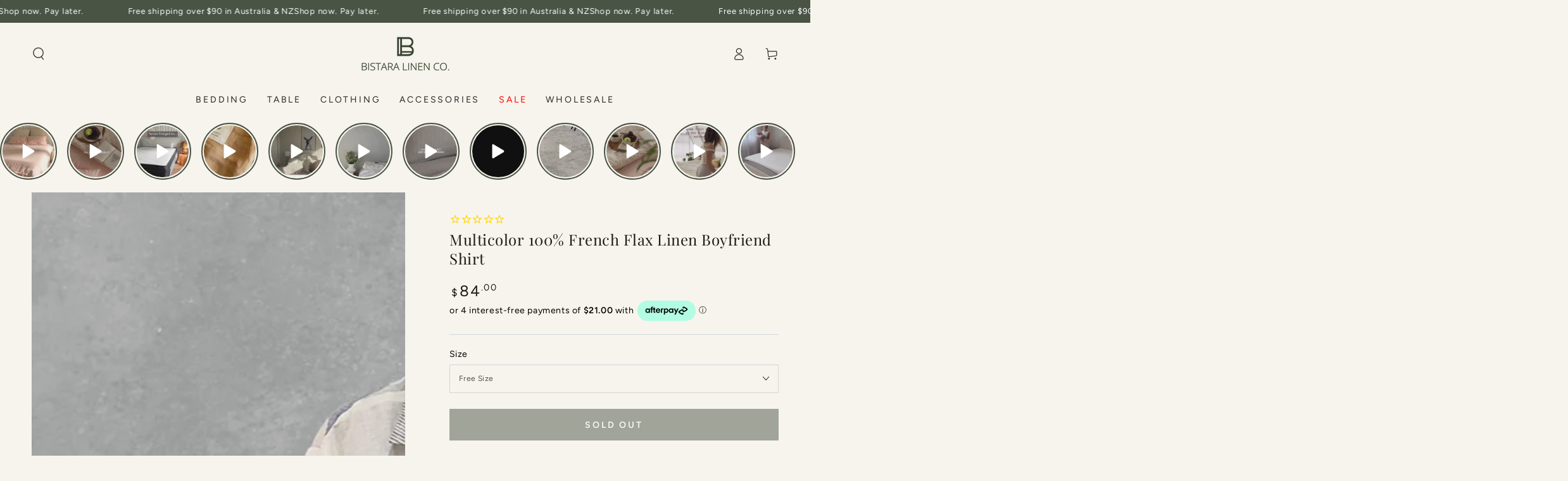

--- FILE ---
content_type: text/javascript; charset=utf-8
request_url: https://bistaralinen.com.au/products/dusk-linen-fitted-sheet.js
body_size: 422
content:
{"id":7288302010545,"title":"Dusk Linen Fitted Sheet - 100% French Flax Linen","handle":"dusk-linen-fitted-sheet","description":"\u003cp\u003eOur super soft OEKO-TEX certified 100% French flax fitted sheets are comfortable, breathable and durable.  Transform your bed into a sanctuary starting with our fitted sheet.\u003c\/p\u003e\n\u003cp\u003eAvailable in 13 colours and two sizes. If your size is not available, please contact our customer care team.\u003c\/p\u003e\n\u003cp\u003e*Disclaimer - Actual color of the product may vary slightly due to photographic lighting.\u003c\/p\u003e","published_at":"2022-08-12T23:24:38+10:00","created_at":"2022-08-12T23:17:35+10:00","vendor":"Bistara Linen Co.","type":"Linen Fitted Sheet","tags":[],"price":20500,"price_min":20500,"price_max":21500,"available":false,"price_varies":true,"compare_at_price":20500,"compare_at_price_min":20500,"compare_at_price_max":21500,"compare_at_price_varies":true,"variants":[{"id":42062259912881,"title":"Queen \/ Dusk","option1":"Queen","option2":"Dusk","option3":null,"sku":null,"requires_shipping":true,"taxable":true,"featured_image":{"id":32400842686641,"product_id":7288302010545,"position":1,"created_at":"2022-08-12T23:18:09+10:00","updated_at":"2025-08-13T00:13:50+10:00","alt":"Dusk Linen Fitted Sheet - 100% French Flax Linen","width":1024,"height":1024,"src":"https:\/\/cdn.shopify.com\/s\/files\/1\/0614\/2879\/3521\/products\/067A5009_23a27937-fe74-4827-8674-f572601cd58d.jpg?v=1755008030","variant_ids":[42044957360305,42062259912881]},"available":false,"name":"Dusk Linen Fitted Sheet - 100% French Flax Linen - Queen \/ Dusk","public_title":"Queen \/ Dusk","options":["Queen","Dusk"],"price":20500,"weight":0,"compare_at_price":20500,"inventory_management":"shopify","barcode":null,"featured_media":{"alt":"Dusk Linen Fitted Sheet - 100% French Flax Linen","id":24781706199217,"position":1,"preview_image":{"aspect_ratio":1.0,"height":1024,"width":1024,"src":"https:\/\/cdn.shopify.com\/s\/files\/1\/0614\/2879\/3521\/products\/067A5009_23a27937-fe74-4827-8674-f572601cd58d.jpg?v=1755008030"}},"requires_selling_plan":false,"selling_plan_allocations":[]},{"id":42044957360305,"title":"King \/ Dusk","option1":"King","option2":"Dusk","option3":null,"sku":null,"requires_shipping":true,"taxable":true,"featured_image":{"id":32400842686641,"product_id":7288302010545,"position":1,"created_at":"2022-08-12T23:18:09+10:00","updated_at":"2025-08-13T00:13:50+10:00","alt":"Dusk Linen Fitted Sheet - 100% French Flax Linen","width":1024,"height":1024,"src":"https:\/\/cdn.shopify.com\/s\/files\/1\/0614\/2879\/3521\/products\/067A5009_23a27937-fe74-4827-8674-f572601cd58d.jpg?v=1755008030","variant_ids":[42044957360305,42062259912881]},"available":false,"name":"Dusk Linen Fitted Sheet - 100% French Flax Linen - King \/ Dusk","public_title":"King \/ Dusk","options":["King","Dusk"],"price":21500,"weight":0,"compare_at_price":21500,"inventory_management":"shopify","barcode":null,"featured_media":{"alt":"Dusk Linen Fitted Sheet - 100% French Flax Linen","id":24781706199217,"position":1,"preview_image":{"aspect_ratio":1.0,"height":1024,"width":1024,"src":"https:\/\/cdn.shopify.com\/s\/files\/1\/0614\/2879\/3521\/products\/067A5009_23a27937-fe74-4827-8674-f572601cd58d.jpg?v=1755008030"}},"requires_selling_plan":false,"selling_plan_allocations":[]}],"images":["\/\/cdn.shopify.com\/s\/files\/1\/0614\/2879\/3521\/products\/067A5009_23a27937-fe74-4827-8674-f572601cd58d.jpg?v=1755008030","\/\/cdn.shopify.com\/s\/files\/1\/0614\/2879\/3521\/products\/067A5167blush_51557c35-fec1-4eed-9a3e-fe4807786e1c.jpg?v=1755008030","\/\/cdn.shopify.com\/s\/files\/1\/0614\/2879\/3521\/products\/067A5174-blush_f5a342a7-bc6e-425c-ac16-319766a8df61.jpg?v=1755008030","\/\/cdn.shopify.com\/s\/files\/1\/0614\/2879\/3521\/products\/067A5180Blush_dbedcc7c-7c13-4e45-b119-10d1c73a00bc.jpg?v=1755008030","\/\/cdn.shopify.com\/s\/files\/1\/0614\/2879\/3521\/files\/Swathes_fa7d4128-d729-48fc-8421-311b3a846f2b.png?v=1766062265"],"featured_image":"\/\/cdn.shopify.com\/s\/files\/1\/0614\/2879\/3521\/products\/067A5009_23a27937-fe74-4827-8674-f572601cd58d.jpg?v=1755008030","options":[{"name":"Size","position":1,"values":["Queen","King"]},{"name":"Color","position":2,"values":["Dusk"]}],"url":"\/products\/dusk-linen-fitted-sheet","media":[{"alt":"Dusk Linen Fitted Sheet - 100% French Flax Linen","id":24781706199217,"position":1,"preview_image":{"aspect_ratio":1.0,"height":1024,"width":1024,"src":"https:\/\/cdn.shopify.com\/s\/files\/1\/0614\/2879\/3521\/products\/067A5009_23a27937-fe74-4827-8674-f572601cd58d.jpg?v=1755008030"},"aspect_ratio":1.0,"height":1024,"media_type":"image","src":"https:\/\/cdn.shopify.com\/s\/files\/1\/0614\/2879\/3521\/products\/067A5009_23a27937-fe74-4827-8674-f572601cd58d.jpg?v=1755008030","width":1024},{"alt":"Dusk Linen Fitted Sheet - 100% French Flax Linen","id":24781706100913,"position":2,"preview_image":{"aspect_ratio":1.0,"height":1024,"width":1024,"src":"https:\/\/cdn.shopify.com\/s\/files\/1\/0614\/2879\/3521\/products\/067A5167blush_51557c35-fec1-4eed-9a3e-fe4807786e1c.jpg?v=1755008030"},"aspect_ratio":1.0,"height":1024,"media_type":"image","src":"https:\/\/cdn.shopify.com\/s\/files\/1\/0614\/2879\/3521\/products\/067A5167blush_51557c35-fec1-4eed-9a3e-fe4807786e1c.jpg?v=1755008030","width":1024},{"alt":"Dusk Linen Fitted Sheet - 100% French Flax Linen","id":24781706133681,"position":3,"preview_image":{"aspect_ratio":1.0,"height":1024,"width":1024,"src":"https:\/\/cdn.shopify.com\/s\/files\/1\/0614\/2879\/3521\/products\/067A5174-blush_f5a342a7-bc6e-425c-ac16-319766a8df61.jpg?v=1755008030"},"aspect_ratio":1.0,"height":1024,"media_type":"image","src":"https:\/\/cdn.shopify.com\/s\/files\/1\/0614\/2879\/3521\/products\/067A5174-blush_f5a342a7-bc6e-425c-ac16-319766a8df61.jpg?v=1755008030","width":1024},{"alt":"Dusk Linen Fitted Sheet - 100% French Flax Linen","id":24781706166449,"position":4,"preview_image":{"aspect_ratio":1.328,"height":771,"width":1024,"src":"https:\/\/cdn.shopify.com\/s\/files\/1\/0614\/2879\/3521\/products\/067A5180Blush_dbedcc7c-7c13-4e45-b119-10d1c73a00bc.jpg?v=1755008030"},"aspect_ratio":1.328,"height":771,"media_type":"image","src":"https:\/\/cdn.shopify.com\/s\/files\/1\/0614\/2879\/3521\/products\/067A5180Blush_dbedcc7c-7c13-4e45-b119-10d1c73a00bc.jpg?v=1755008030","width":1024},{"alt":"Natural Stripe Linen Duvet Cover - 100% French Flax Linen - Bistara Linen Co.","id":29669974900913,"position":5,"preview_image":{"aspect_ratio":1.0,"height":1080,"width":1080,"src":"https:\/\/cdn.shopify.com\/s\/files\/1\/0614\/2879\/3521\/files\/Swathes_fa7d4128-d729-48fc-8421-311b3a846f2b.png?v=1766062265"},"aspect_ratio":1.0,"height":1080,"media_type":"image","src":"https:\/\/cdn.shopify.com\/s\/files\/1\/0614\/2879\/3521\/files\/Swathes_fa7d4128-d729-48fc-8421-311b3a846f2b.png?v=1766062265","width":1080}],"requires_selling_plan":false,"selling_plan_groups":[]}

--- FILE ---
content_type: text/javascript; charset=utf-8
request_url: https://bistaralinen.com.au/products/iced-coffee-100-french-flax-linen-flat-sheet.js
body_size: 855
content:
{"id":7493616206001,"title":"Iced Coffee Linen Flat Sheet - 100% French Flax Linen","handle":"iced-coffee-100-french-flax-linen-flat-sheet","description":"\u003cp class=\"product__text\"\u003eOEKO-TEX certified 100% French flax linen flat sheets are comfortable and generous in size. Our pure linen flat sheets are pre-washed for softness and feature a 10 cm border.\u003c\/p\u003e\n\u003cp class=\"product__text\"\u003eAvailable in 13 colours and two sizes. If your size is not available, please contact our customer care team.\u003c\/p\u003e\n\u003cp class=\"product__text\"\u003e*Disclaimer - Actual colour of the product may vary slightly due to photographic lighting.\u003c\/p\u003e","published_at":"2023-07-24T09:46:09+10:00","created_at":"2023-07-23T18:53:34+10:00","vendor":"Bistara Linen Co.","type":"Linen Flat Sheet","tags":[],"price":22000,"price_min":22000,"price_max":23000,"available":true,"price_varies":true,"compare_at_price":22000,"compare_at_price_min":22000,"compare_at_price_max":23000,"compare_at_price_varies":true,"variants":[{"id":42806600073393,"title":"Queen \/ Iced Coffee","option1":"Queen","option2":"Iced Coffee","option3":null,"sku":null,"requires_shipping":true,"taxable":true,"featured_image":{"id":33880237867185,"product_id":7493616206001,"position":1,"created_at":"2023-07-23T18:59:36+10:00","updated_at":"2025-08-13T00:11:58+10:00","alt":"Iced Coffee Linen Flat Sheet - 100% French Flax Linen","width":1024,"height":1024,"src":"https:\/\/cdn.shopify.com\/s\/files\/1\/0614\/2879\/3521\/files\/Iced-coffee-linen-sheet_f0d2d796-aaf0-4071-8a4b-74b056b09cf2.jpg?v=1755007918","variant_ids":[42806600073393,42806600106161]},"available":true,"name":"Iced Coffee Linen Flat Sheet - 100% French Flax Linen - Queen \/ Iced Coffee","public_title":"Queen \/ Iced Coffee","options":["Queen","Iced Coffee"],"price":22000,"weight":0,"compare_at_price":22000,"inventory_management":"shopify","barcode":null,"featured_media":{"alt":"Iced Coffee Linen Flat Sheet - 100% French Flax Linen","id":26287025881265,"position":1,"preview_image":{"aspect_ratio":1.0,"height":1024,"width":1024,"src":"https:\/\/cdn.shopify.com\/s\/files\/1\/0614\/2879\/3521\/files\/Iced-coffee-linen-sheet_f0d2d796-aaf0-4071-8a4b-74b056b09cf2.jpg?v=1755007918"}},"requires_selling_plan":false,"selling_plan_allocations":[]},{"id":42806600106161,"title":"King \/ Iced Coffee","option1":"King","option2":"Iced Coffee","option3":null,"sku":null,"requires_shipping":true,"taxable":true,"featured_image":{"id":33880237867185,"product_id":7493616206001,"position":1,"created_at":"2023-07-23T18:59:36+10:00","updated_at":"2025-08-13T00:11:58+10:00","alt":"Iced Coffee Linen Flat Sheet - 100% French Flax Linen","width":1024,"height":1024,"src":"https:\/\/cdn.shopify.com\/s\/files\/1\/0614\/2879\/3521\/files\/Iced-coffee-linen-sheet_f0d2d796-aaf0-4071-8a4b-74b056b09cf2.jpg?v=1755007918","variant_ids":[42806600073393,42806600106161]},"available":true,"name":"Iced Coffee Linen Flat Sheet - 100% French Flax Linen - King \/ Iced Coffee","public_title":"King \/ Iced Coffee","options":["King","Iced Coffee"],"price":23000,"weight":0,"compare_at_price":23000,"inventory_management":"shopify","barcode":null,"featured_media":{"alt":"Iced Coffee Linen Flat Sheet - 100% French Flax Linen","id":26287025881265,"position":1,"preview_image":{"aspect_ratio":1.0,"height":1024,"width":1024,"src":"https:\/\/cdn.shopify.com\/s\/files\/1\/0614\/2879\/3521\/files\/Iced-coffee-linen-sheet_f0d2d796-aaf0-4071-8a4b-74b056b09cf2.jpg?v=1755007918"}},"requires_selling_plan":false,"selling_plan_allocations":[]}],"images":["\/\/cdn.shopify.com\/s\/files\/1\/0614\/2879\/3521\/files\/Iced-coffee-linen-sheet_f0d2d796-aaf0-4071-8a4b-74b056b09cf2.jpg?v=1755007918","\/\/cdn.shopify.com\/s\/files\/1\/0614\/2879\/3521\/files\/iced-coffe-flat-sheet_61303176-9960-4e77-b048-bd3c60d0e976.jpg?v=1755007918","\/\/cdn.shopify.com\/s\/files\/1\/0614\/2879\/3521\/files\/iced-coffee-close-sheet_2d4e4ba1-670c-437e-ab3e-766d4eed6021.jpg?v=1755007918","\/\/cdn.shopify.com\/s\/files\/1\/0614\/2879\/3521\/files\/close-icedcoffee-sheet_2f389801-9a3a-4433-af34-c51b5fc0501a.jpg?v=1755007918","\/\/cdn.shopify.com\/s\/files\/1\/0614\/2879\/3521\/files\/Swathes_fa7d4128-d729-48fc-8421-311b3a846f2b.png?v=1766062265"],"featured_image":"\/\/cdn.shopify.com\/s\/files\/1\/0614\/2879\/3521\/files\/Iced-coffee-linen-sheet_f0d2d796-aaf0-4071-8a4b-74b056b09cf2.jpg?v=1755007918","options":[{"name":"Size","position":1,"values":["Queen","King"]},{"name":"Color","position":2,"values":["Iced Coffee"]}],"url":"\/products\/iced-coffee-100-french-flax-linen-flat-sheet","media":[{"alt":"Iced Coffee Linen Flat Sheet - 100% French Flax Linen","id":26287025881265,"position":1,"preview_image":{"aspect_ratio":1.0,"height":1024,"width":1024,"src":"https:\/\/cdn.shopify.com\/s\/files\/1\/0614\/2879\/3521\/files\/Iced-coffee-linen-sheet_f0d2d796-aaf0-4071-8a4b-74b056b09cf2.jpg?v=1755007918"},"aspect_ratio":1.0,"height":1024,"media_type":"image","src":"https:\/\/cdn.shopify.com\/s\/files\/1\/0614\/2879\/3521\/files\/Iced-coffee-linen-sheet_f0d2d796-aaf0-4071-8a4b-74b056b09cf2.jpg?v=1755007918","width":1024},{"alt":"Iced Coffee Linen Flat Sheet - 100% French Flax Linen","id":26287025619121,"position":2,"preview_image":{"aspect_ratio":1.0,"height":1024,"width":1024,"src":"https:\/\/cdn.shopify.com\/s\/files\/1\/0614\/2879\/3521\/files\/iced-coffe-flat-sheet_61303176-9960-4e77-b048-bd3c60d0e976.jpg?v=1755007918"},"aspect_ratio":1.0,"height":1024,"media_type":"image","src":"https:\/\/cdn.shopify.com\/s\/files\/1\/0614\/2879\/3521\/files\/iced-coffe-flat-sheet_61303176-9960-4e77-b048-bd3c60d0e976.jpg?v=1755007918","width":1024},{"alt":"Iced Coffee Linen Flat Sheet - 100% French Flax Linen","id":26287025815729,"position":3,"preview_image":{"aspect_ratio":1.0,"height":1024,"width":1024,"src":"https:\/\/cdn.shopify.com\/s\/files\/1\/0614\/2879\/3521\/files\/iced-coffee-close-sheet_2d4e4ba1-670c-437e-ab3e-766d4eed6021.jpg?v=1755007918"},"aspect_ratio":1.0,"height":1024,"media_type":"image","src":"https:\/\/cdn.shopify.com\/s\/files\/1\/0614\/2879\/3521\/files\/iced-coffee-close-sheet_2d4e4ba1-670c-437e-ab3e-766d4eed6021.jpg?v=1755007918","width":1024},{"alt":"Iced Coffee Linen Flat Sheet - 100% French Flax Linen","id":26287025848497,"position":4,"preview_image":{"aspect_ratio":1.0,"height":1024,"width":1024,"src":"https:\/\/cdn.shopify.com\/s\/files\/1\/0614\/2879\/3521\/files\/close-icedcoffee-sheet_2f389801-9a3a-4433-af34-c51b5fc0501a.jpg?v=1755007918"},"aspect_ratio":1.0,"height":1024,"media_type":"image","src":"https:\/\/cdn.shopify.com\/s\/files\/1\/0614\/2879\/3521\/files\/close-icedcoffee-sheet_2f389801-9a3a-4433-af34-c51b5fc0501a.jpg?v=1755007918","width":1024},{"alt":"Natural Stripe Linen Duvet Cover - 100% French Flax Linen - Bistara Linen Co.","id":29669974900913,"position":5,"preview_image":{"aspect_ratio":1.0,"height":1080,"width":1080,"src":"https:\/\/cdn.shopify.com\/s\/files\/1\/0614\/2879\/3521\/files\/Swathes_fa7d4128-d729-48fc-8421-311b3a846f2b.png?v=1766062265"},"aspect_ratio":1.0,"height":1080,"media_type":"image","src":"https:\/\/cdn.shopify.com\/s\/files\/1\/0614\/2879\/3521\/files\/Swathes_fa7d4128-d729-48fc-8421-311b3a846f2b.png?v=1766062265","width":1080}],"requires_selling_plan":false,"selling_plan_groups":[]}

--- FILE ---
content_type: text/javascript; charset=utf-8
request_url: https://bistaralinen.com.au/products/natural-stripe-linen-flat-sheet-100-french-flax-linennatural-stripe-linen-flat-sheet-100-french-flax-linen.js
body_size: 755
content:
{"id":8141992198321,"title":"Natural Stripe Linen Flat Sheet - 100% French Flax Linen","handle":"natural-stripe-linen-flat-sheet-100-french-flax-linennatural-stripe-linen-flat-sheet-100-french-flax-linen","description":"\u003cp\u003eOEKO-TEX certified 100% French flax linen flat sheets are comfortable and generous in size. Our pure linen flat sheets are pre-washed for softness and feature a 10 cm border.\u003cbr data-mce-fragment=\"1\"\u003eAvailable in 13 colours and two sizes. If your size is not available, please contact our customer care team.\u003cbr data-mce-fragment=\"1\"\u003e\u003c\/p\u003e\n\u003cp\u003eDisclaimer - Actual colour of the product may vary slightly due to photographic, lighting.\u003c\/p\u003e","published_at":"2024-10-02T02:25:23+10:00","created_at":"2024-10-01T15:05:52+10:00","vendor":"Bistara Linen Co.","type":"Linen Flat Sheet","tags":[],"price":22000,"price_min":22000,"price_max":23000,"available":true,"price_varies":true,"compare_at_price":22000,"compare_at_price_min":22000,"compare_at_price_max":23000,"compare_at_price_varies":true,"variants":[{"id":44696415961265,"title":"Queen \/ Natural Stripe","option1":"Queen","option2":"Natural Stripe","option3":null,"sku":null,"requires_shipping":true,"taxable":false,"featured_image":null,"available":true,"name":"Natural Stripe Linen Flat Sheet - 100% French Flax Linen - Queen \/ Natural Stripe","public_title":"Queen \/ Natural Stripe","options":["Queen","Natural Stripe"],"price":22000,"weight":0,"compare_at_price":22000,"inventory_management":"shopify","barcode":null,"requires_selling_plan":false,"selling_plan_allocations":[]},{"id":44696415994033,"title":"King \/ Natural Stripe","option1":"King","option2":"Natural Stripe","option3":null,"sku":null,"requires_shipping":true,"taxable":false,"featured_image":null,"available":true,"name":"Natural Stripe Linen Flat Sheet - 100% French Flax Linen - King \/ Natural Stripe","public_title":"King \/ Natural Stripe","options":["King","Natural Stripe"],"price":23000,"weight":0,"compare_at_price":23000,"inventory_management":"shopify","barcode":null,"requires_selling_plan":false,"selling_plan_allocations":[]}],"images":["\/\/cdn.shopify.com\/s\/files\/1\/0614\/2879\/3521\/files\/sunlitsocial11_b1300035-eee2-4b3b-b43a-0a20a70f0a73.jpg?v=1766061704","\/\/cdn.shopify.com\/s\/files\/1\/0614\/2879\/3521\/files\/sunlitsocial42_1_1.jpg?v=1766061704","\/\/cdn.shopify.com\/s\/files\/1\/0614\/2879\/3521\/files\/Linen_Flat_Sheet_5fa081f8-eef6-4e58-8daf-1c5949e33041.jpg?v=1766061704","\/\/cdn.shopify.com\/s\/files\/1\/0614\/2879\/3521\/files\/sunlitsocial8_5.jpg?v=1766061704","\/\/cdn.shopify.com\/s\/files\/1\/0614\/2879\/3521\/files\/Swathes_fa7d4128-d729-48fc-8421-311b3a846f2b.png?v=1766062265"],"featured_image":"\/\/cdn.shopify.com\/s\/files\/1\/0614\/2879\/3521\/files\/sunlitsocial11_b1300035-eee2-4b3b-b43a-0a20a70f0a73.jpg?v=1766061704","options":[{"name":"Size","position":1,"values":["Queen","King"]},{"name":"Color","position":2,"values":["Natural Stripe"]}],"url":"\/products\/natural-stripe-linen-flat-sheet-100-french-flax-linennatural-stripe-linen-flat-sheet-100-french-flax-linen","media":[{"alt":null,"id":32862181654705,"position":1,"preview_image":{"aspect_ratio":0.8,"height":5310,"width":4248,"src":"https:\/\/cdn.shopify.com\/s\/files\/1\/0614\/2879\/3521\/files\/sunlitsocial11_b1300035-eee2-4b3b-b43a-0a20a70f0a73.jpg?v=1766061704"},"aspect_ratio":0.8,"height":5310,"media_type":"image","src":"https:\/\/cdn.shopify.com\/s\/files\/1\/0614\/2879\/3521\/files\/sunlitsocial11_b1300035-eee2-4b3b-b43a-0a20a70f0a73.jpg?v=1766061704","width":4248},{"alt":null,"id":32862181916849,"position":2,"preview_image":{"aspect_ratio":0.8,"height":3500,"width":2800,"src":"https:\/\/cdn.shopify.com\/s\/files\/1\/0614\/2879\/3521\/files\/sunlitsocial42_1_1.jpg?v=1766061704"},"aspect_ratio":0.8,"height":3500,"media_type":"image","src":"https:\/\/cdn.shopify.com\/s\/files\/1\/0614\/2879\/3521\/files\/sunlitsocial42_1_1.jpg?v=1766061704","width":2800},{"alt":"Natural Stripe Linen Flat Sheet - 100% French Flax Linen - Bistara Linen Co.","id":29246881628337,"position":3,"preview_image":{"aspect_ratio":1.0,"height":1500,"width":1500,"src":"https:\/\/cdn.shopify.com\/s\/files\/1\/0614\/2879\/3521\/files\/Linen_Flat_Sheet_5fa081f8-eef6-4e58-8daf-1c5949e33041.jpg?v=1766061704"},"aspect_ratio":1.0,"height":1500,"media_type":"image","src":"https:\/\/cdn.shopify.com\/s\/files\/1\/0614\/2879\/3521\/files\/Linen_Flat_Sheet_5fa081f8-eef6-4e58-8daf-1c5949e33041.jpg?v=1766061704","width":1500},{"alt":null,"id":32862167892145,"position":4,"preview_image":{"aspect_ratio":0.8,"height":3500,"width":2800,"src":"https:\/\/cdn.shopify.com\/s\/files\/1\/0614\/2879\/3521\/files\/sunlitsocial8_5.jpg?v=1766061704"},"aspect_ratio":0.8,"height":3500,"media_type":"image","src":"https:\/\/cdn.shopify.com\/s\/files\/1\/0614\/2879\/3521\/files\/sunlitsocial8_5.jpg?v=1766061704","width":2800},{"alt":"Natural Stripe Linen Duvet Cover - 100% French Flax Linen - Bistara Linen Co.","id":29669974900913,"position":5,"preview_image":{"aspect_ratio":1.0,"height":1080,"width":1080,"src":"https:\/\/cdn.shopify.com\/s\/files\/1\/0614\/2879\/3521\/files\/Swathes_fa7d4128-d729-48fc-8421-311b3a846f2b.png?v=1766062265"},"aspect_ratio":1.0,"height":1080,"media_type":"image","src":"https:\/\/cdn.shopify.com\/s\/files\/1\/0614\/2879\/3521\/files\/Swathes_fa7d4128-d729-48fc-8421-311b3a846f2b.png?v=1766062265","width":1080}],"requires_selling_plan":false,"selling_plan_groups":[]}

--- FILE ---
content_type: text/javascript; charset=utf-8
request_url: https://bistaralinen.com.au/products/pinstripe-french-flax-linen-table-cloths.js
body_size: 498
content:
{"id":7290258194609,"title":"Pinstripe - 100% French Flax Linen Tablecloth","handle":"pinstripe-french-flax-linen-table-cloths","description":"\u003cp\u003eAdd a touch of luxury to your dining table with our pure linen tablecloths. Available in two sizes: Medium 140cm x 240cm and Large 140cm x 300cm. Mix and match with our beautiful napkins. Available in 13 colours.\u003c\/p\u003e\n\u003cp\u003e \u003c\/p\u003e\n\u003cp\u003eThe following colours have a 14 day delivery time frame:\u003c\/p\u003e\n\u003cul\u003e\n\u003cli\u003eCreamy White\u003cbr\u003e\n\u003c\/li\u003e\n\u003cli\u003eNatural\u003c\/li\u003e\n\u003cli\u003eCharcoal\u003c\/li\u003e\n\u003cli\u003eLight Grey\u003c\/li\u003e\n\u003cli\u003ePinstripe\u003c\/li\u003e\n\u003cli\u003eDusk\u003c\/li\u003e\n\u003c\/ul\u003e\n\u003cp\u003e \u003c\/p\u003e\n\u003cp\u003eIf your size is not available, please contact our customer care team.\u003c\/p\u003e\n\u003cp\u003e*Disclaimer - Actual color of the product may vary slightly due to photographic lighting.\u003c\/p\u003e","published_at":"2022-08-17T04:22:27+10:00","created_at":"2022-08-17T04:21:36+10:00","vendor":"Bistara Linen Co.","type":"Linen Table Cloth","tags":["Table"],"price":12800,"price_min":12800,"price_max":14000,"available":true,"price_varies":true,"compare_at_price":16000,"compare_at_price_min":16000,"compare_at_price_max":17500,"compare_at_price_varies":true,"variants":[{"id":42055613022385,"title":"Med - 140cm x 240cm \/ Pinstripe","option1":"Med - 140cm x 240cm","option2":"Pinstripe","option3":null,"sku":null,"requires_shipping":true,"taxable":true,"featured_image":{"id":32413371760817,"product_id":7290258194609,"position":1,"created_at":"2022-08-17T04:21:52+10:00","updated_at":"2025-08-13T00:12:57+10:00","alt":"Pinstripe - 100% French Flax Linen Tablecloth","width":1024,"height":1024,"src":"https:\/\/cdn.shopify.com\/s\/files\/1\/0614\/2879\/3521\/products\/067A5511_64659906-151d-44ba-9472-3e0d2ab661e5.jpg?v=1755007977","variant_ids":[42055613022385,42062758543537]},"available":true,"name":"Pinstripe - 100% French Flax Linen Tablecloth - Med - 140cm x 240cm \/ Pinstripe","public_title":"Med - 140cm x 240cm \/ Pinstripe","options":["Med - 140cm x 240cm","Pinstripe"],"price":14000,"weight":0,"compare_at_price":17500,"inventory_management":"shopify","barcode":null,"featured_media":{"alt":"Pinstripe - 100% French Flax Linen Tablecloth","id":24794529661105,"position":1,"preview_image":{"aspect_ratio":1.0,"height":1024,"width":1024,"src":"https:\/\/cdn.shopify.com\/s\/files\/1\/0614\/2879\/3521\/products\/067A5511_64659906-151d-44ba-9472-3e0d2ab661e5.jpg?v=1755007977"}},"requires_selling_plan":false,"selling_plan_allocations":[]},{"id":42062758543537,"title":"Large - 140cm x 300cm \/ Pinstripe","option1":"Large - 140cm x 300cm","option2":"Pinstripe","option3":null,"sku":null,"requires_shipping":true,"taxable":true,"featured_image":{"id":32413371760817,"product_id":7290258194609,"position":1,"created_at":"2022-08-17T04:21:52+10:00","updated_at":"2025-08-13T00:12:57+10:00","alt":"Pinstripe - 100% French Flax Linen Tablecloth","width":1024,"height":1024,"src":"https:\/\/cdn.shopify.com\/s\/files\/1\/0614\/2879\/3521\/products\/067A5511_64659906-151d-44ba-9472-3e0d2ab661e5.jpg?v=1755007977","variant_ids":[42055613022385,42062758543537]},"available":false,"name":"Pinstripe - 100% French Flax Linen Tablecloth - Large - 140cm x 300cm \/ Pinstripe","public_title":"Large - 140cm x 300cm \/ Pinstripe","options":["Large - 140cm x 300cm","Pinstripe"],"price":12800,"weight":0,"compare_at_price":16000,"inventory_management":"shopify","barcode":null,"featured_media":{"alt":"Pinstripe - 100% French Flax Linen Tablecloth","id":24794529661105,"position":1,"preview_image":{"aspect_ratio":1.0,"height":1024,"width":1024,"src":"https:\/\/cdn.shopify.com\/s\/files\/1\/0614\/2879\/3521\/products\/067A5511_64659906-151d-44ba-9472-3e0d2ab661e5.jpg?v=1755007977"}},"requires_selling_plan":false,"selling_plan_allocations":[]}],"images":["\/\/cdn.shopify.com\/s\/files\/1\/0614\/2879\/3521\/products\/067A5511_64659906-151d-44ba-9472-3e0d2ab661e5.jpg?v=1755007977","\/\/cdn.shopify.com\/s\/files\/1\/0614\/2879\/3521\/products\/Pinstripe_7bb484f1-412d-4604-8f1f-c84223d169a1.png?v=1755007977","\/\/cdn.shopify.com\/s\/files\/1\/0614\/2879\/3521\/products\/067A5509_f0bd5ed0-6dac-49bb-9755-52c66d2bdc9a.jpg?v=1755007977","\/\/cdn.shopify.com\/s\/files\/1\/0614\/2879\/3521\/files\/Table_Swatches_2d794f8e-9f58-42aa-9c6d-31ee65a6ed3b.png?v=1755008051"],"featured_image":"\/\/cdn.shopify.com\/s\/files\/1\/0614\/2879\/3521\/products\/067A5511_64659906-151d-44ba-9472-3e0d2ab661e5.jpg?v=1755007977","options":[{"name":"Size","position":1,"values":["Med - 140cm x 240cm","Large - 140cm x 300cm"]},{"name":"Color","position":2,"values":["Pinstripe"]}],"url":"\/products\/pinstripe-french-flax-linen-table-cloths","media":[{"alt":"Pinstripe - 100% French Flax Linen Tablecloth","id":24794529661105,"position":1,"preview_image":{"aspect_ratio":1.0,"height":1024,"width":1024,"src":"https:\/\/cdn.shopify.com\/s\/files\/1\/0614\/2879\/3521\/products\/067A5511_64659906-151d-44ba-9472-3e0d2ab661e5.jpg?v=1755007977"},"aspect_ratio":1.0,"height":1024,"media_type":"image","src":"https:\/\/cdn.shopify.com\/s\/files\/1\/0614\/2879\/3521\/products\/067A5511_64659906-151d-44ba-9472-3e0d2ab661e5.jpg?v=1755007977","width":1024},{"alt":"Pinstripe - 100% French Flax Linen Tablecloth","id":25867253285041,"position":2,"preview_image":{"aspect_ratio":1.0,"height":1024,"width":1024,"src":"https:\/\/cdn.shopify.com\/s\/files\/1\/0614\/2879\/3521\/products\/Pinstripe_7bb484f1-412d-4604-8f1f-c84223d169a1.png?v=1755007977"},"aspect_ratio":1.0,"height":1024,"media_type":"image","src":"https:\/\/cdn.shopify.com\/s\/files\/1\/0614\/2879\/3521\/products\/Pinstripe_7bb484f1-412d-4604-8f1f-c84223d169a1.png?v=1755007977","width":1024},{"alt":"Pinstripe - 100% French Flax Linen Tablecloth","id":24794529759409,"position":3,"preview_image":{"aspect_ratio":1.0,"height":1024,"width":1024,"src":"https:\/\/cdn.shopify.com\/s\/files\/1\/0614\/2879\/3521\/products\/067A5509_f0bd5ed0-6dac-49bb-9755-52c66d2bdc9a.jpg?v=1755007977"},"aspect_ratio":1.0,"height":1024,"media_type":"image","src":"https:\/\/cdn.shopify.com\/s\/files\/1\/0614\/2879\/3521\/products\/067A5509_f0bd5ed0-6dac-49bb-9755-52c66d2bdc9a.jpg?v=1755007977","width":1024},{"alt":"Deep Purple - 100% French Flax Linen Napkins - Bistara Linen Co.","id":29670026641585,"position":4,"preview_image":{"aspect_ratio":1.0,"height":1080,"width":1080,"src":"https:\/\/cdn.shopify.com\/s\/files\/1\/0614\/2879\/3521\/files\/Table_Swatches_2d794f8e-9f58-42aa-9c6d-31ee65a6ed3b.png?v=1755008051"},"aspect_ratio":1.0,"height":1080,"media_type":"image","src":"https:\/\/cdn.shopify.com\/s\/files\/1\/0614\/2879\/3521\/files\/Table_Swatches_2d794f8e-9f58-42aa-9c6d-31ee65a6ed3b.png?v=1755008051","width":1080}],"requires_selling_plan":false,"selling_plan_groups":[]}

--- FILE ---
content_type: text/javascript; charset=utf-8
request_url: https://bistaralinen.com.au/products/iced-coffee-french-flax-linen-fitted-sheet.js
body_size: 900
content:
{"id":7493618041009,"title":"Iced Coffee Linen Fitted Sheet - 100% French Flax Linen","handle":"iced-coffee-french-flax-linen-fitted-sheet","description":"\u003cp\u003eOur super soft OEKO-TEX certified 100% French flax fitted sheets are comfortable, breathable and durable.  Transform your bed into a sanctuary starting with our fitted sheet.\u003c\/p\u003e\n\u003cp\u003eAvailable in 13 colours and two sizes. If your size is not available, please contact our customer care team.\u003c\/p\u003e\n\u003cp\u003e*Disclaimer - Actual colour of the product may vary slightly due to photographic lighting.\u003c\/p\u003e","published_at":"2023-07-24T09:46:09+10:00","created_at":"2023-07-23T19:27:08+10:00","vendor":"Bistara Linen Co.","type":"Linen Fitted Sheet","tags":[],"price":20500,"price_min":20500,"price_max":21500,"available":true,"price_varies":true,"compare_at_price":20500,"compare_at_price_min":20500,"compare_at_price_max":21500,"compare_at_price_varies":true,"variants":[{"id":42806604595377,"title":"Queen \/ Iced Coffee","option1":"Queen","option2":"Iced Coffee","option3":null,"sku":null,"requires_shipping":true,"taxable":true,"featured_image":{"id":33880318705841,"product_id":7493618041009,"position":1,"created_at":"2023-07-23T19:37:44+10:00","updated_at":"2025-08-13T00:11:56+10:00","alt":"Iced Coffee Linen Fitted Sheet - 100% French Flax Linen","width":1024,"height":1024,"src":"https:\/\/cdn.shopify.com\/s\/files\/1\/0614\/2879\/3521\/files\/fitted-sheet-iced-coffee_844393c2-3a7d-4785-8e0a-3c6a332e69c6.jpg?v=1755007916","variant_ids":[42806604595377,42806604628145]},"available":true,"name":"Iced Coffee Linen Fitted Sheet - 100% French Flax Linen - Queen \/ Iced Coffee","public_title":"Queen \/ Iced Coffee","options":["Queen","Iced Coffee"],"price":20500,"weight":0,"compare_at_price":20500,"inventory_management":"shopify","barcode":null,"featured_media":{"alt":"Iced Coffee Linen Fitted Sheet - 100% French Flax Linen","id":26287107342513,"position":1,"preview_image":{"aspect_ratio":1.0,"height":1024,"width":1024,"src":"https:\/\/cdn.shopify.com\/s\/files\/1\/0614\/2879\/3521\/files\/fitted-sheet-iced-coffee_844393c2-3a7d-4785-8e0a-3c6a332e69c6.jpg?v=1755007916"}},"requires_selling_plan":false,"selling_plan_allocations":[]},{"id":42806604628145,"title":"King \/ Iced Coffee","option1":"King","option2":"Iced Coffee","option3":null,"sku":null,"requires_shipping":true,"taxable":true,"featured_image":{"id":33880318705841,"product_id":7493618041009,"position":1,"created_at":"2023-07-23T19:37:44+10:00","updated_at":"2025-08-13T00:11:56+10:00","alt":"Iced Coffee Linen Fitted Sheet - 100% French Flax Linen","width":1024,"height":1024,"src":"https:\/\/cdn.shopify.com\/s\/files\/1\/0614\/2879\/3521\/files\/fitted-sheet-iced-coffee_844393c2-3a7d-4785-8e0a-3c6a332e69c6.jpg?v=1755007916","variant_ids":[42806604595377,42806604628145]},"available":true,"name":"Iced Coffee Linen Fitted Sheet - 100% French Flax Linen - King \/ Iced Coffee","public_title":"King \/ Iced Coffee","options":["King","Iced Coffee"],"price":21500,"weight":0,"compare_at_price":21500,"inventory_management":"shopify","barcode":null,"featured_media":{"alt":"Iced Coffee Linen Fitted Sheet - 100% French Flax Linen","id":26287107342513,"position":1,"preview_image":{"aspect_ratio":1.0,"height":1024,"width":1024,"src":"https:\/\/cdn.shopify.com\/s\/files\/1\/0614\/2879\/3521\/files\/fitted-sheet-iced-coffee_844393c2-3a7d-4785-8e0a-3c6a332e69c6.jpg?v=1755007916"}},"requires_selling_plan":false,"selling_plan_allocations":[]}],"images":["\/\/cdn.shopify.com\/s\/files\/1\/0614\/2879\/3521\/files\/fitted-sheet-iced-coffee_844393c2-3a7d-4785-8e0a-3c6a332e69c6.jpg?v=1755007916","\/\/cdn.shopify.com\/s\/files\/1\/0614\/2879\/3521\/files\/iced-coffee-fitted-sheet_af716d33-5e92-4dac-9bd4-63562625a46e.jpg?v=1755007916","\/\/cdn.shopify.com\/s\/files\/1\/0614\/2879\/3521\/files\/iced-coffee-fitted_21672897-1d1b-4c04-b27b-4a2cced4a453.jpg?v=1755007916","\/\/cdn.shopify.com\/s\/files\/1\/0614\/2879\/3521\/files\/BLC-cinnamon-fittedsheet_cd9b698b-bf10-4e5b-8e70-86243b9f9cc6.jpg?v=1755007916","\/\/cdn.shopify.com\/s\/files\/1\/0614\/2879\/3521\/files\/Swathes_fa7d4128-d729-48fc-8421-311b3a846f2b.png?v=1766062265"],"featured_image":"\/\/cdn.shopify.com\/s\/files\/1\/0614\/2879\/3521\/files\/fitted-sheet-iced-coffee_844393c2-3a7d-4785-8e0a-3c6a332e69c6.jpg?v=1755007916","options":[{"name":"Size","position":1,"values":["Queen","King"]},{"name":"Color","position":2,"values":["Iced Coffee"]}],"url":"\/products\/iced-coffee-french-flax-linen-fitted-sheet","media":[{"alt":"Iced Coffee Linen Fitted Sheet - 100% French Flax Linen","id":26287107342513,"position":1,"preview_image":{"aspect_ratio":1.0,"height":1024,"width":1024,"src":"https:\/\/cdn.shopify.com\/s\/files\/1\/0614\/2879\/3521\/files\/fitted-sheet-iced-coffee_844393c2-3a7d-4785-8e0a-3c6a332e69c6.jpg?v=1755007916"},"aspect_ratio":1.0,"height":1024,"media_type":"image","src":"https:\/\/cdn.shopify.com\/s\/files\/1\/0614\/2879\/3521\/files\/fitted-sheet-iced-coffee_844393c2-3a7d-4785-8e0a-3c6a332e69c6.jpg?v=1755007916","width":1024},{"alt":"Iced Coffee Linen Fitted Sheet - 100% French Flax Linen","id":26287094661297,"position":2,"preview_image":{"aspect_ratio":1.0,"height":1024,"width":1024,"src":"https:\/\/cdn.shopify.com\/s\/files\/1\/0614\/2879\/3521\/files\/iced-coffee-fitted-sheet_af716d33-5e92-4dac-9bd4-63562625a46e.jpg?v=1755007916"},"aspect_ratio":1.0,"height":1024,"media_type":"image","src":"https:\/\/cdn.shopify.com\/s\/files\/1\/0614\/2879\/3521\/files\/iced-coffee-fitted-sheet_af716d33-5e92-4dac-9bd4-63562625a46e.jpg?v=1755007916","width":1024},{"alt":"Iced Coffee Linen Fitted Sheet - 100% French Flax Linen","id":26287106949297,"position":3,"preview_image":{"aspect_ratio":1.0,"height":1024,"width":1024,"src":"https:\/\/cdn.shopify.com\/s\/files\/1\/0614\/2879\/3521\/files\/iced-coffee-fitted_21672897-1d1b-4c04-b27b-4a2cced4a453.jpg?v=1755007916"},"aspect_ratio":1.0,"height":1024,"media_type":"image","src":"https:\/\/cdn.shopify.com\/s\/files\/1\/0614\/2879\/3521\/files\/iced-coffee-fitted_21672897-1d1b-4c04-b27b-4a2cced4a453.jpg?v=1755007916","width":1024},{"alt":"Iced Coffee Linen Fitted Sheet - 100% French Flax Linen","id":26287077621937,"position":4,"preview_image":{"aspect_ratio":1.329,"height":3584,"width":4762,"src":"https:\/\/cdn.shopify.com\/s\/files\/1\/0614\/2879\/3521\/files\/BLC-cinnamon-fittedsheet_cd9b698b-bf10-4e5b-8e70-86243b9f9cc6.jpg?v=1755007916"},"aspect_ratio":1.329,"height":3584,"media_type":"image","src":"https:\/\/cdn.shopify.com\/s\/files\/1\/0614\/2879\/3521\/files\/BLC-cinnamon-fittedsheet_cd9b698b-bf10-4e5b-8e70-86243b9f9cc6.jpg?v=1755007916","width":4762},{"alt":"Natural Stripe Linen Duvet Cover - 100% French Flax Linen - Bistara Linen Co.","id":29669974900913,"position":5,"preview_image":{"aspect_ratio":1.0,"height":1080,"width":1080,"src":"https:\/\/cdn.shopify.com\/s\/files\/1\/0614\/2879\/3521\/files\/Swathes_fa7d4128-d729-48fc-8421-311b3a846f2b.png?v=1766062265"},"aspect_ratio":1.0,"height":1080,"media_type":"image","src":"https:\/\/cdn.shopify.com\/s\/files\/1\/0614\/2879\/3521\/files\/Swathes_fa7d4128-d729-48fc-8421-311b3a846f2b.png?v=1766062265","width":1080}],"requires_selling_plan":false,"selling_plan_groups":[]}

--- FILE ---
content_type: image/svg+xml
request_url: https://bistaralinen.com.au/cdn/shop/files/1_293ec9f1-55a8-4645-ab77-a329363a23be.svg?v=1727777577&width=100
body_size: 838
content:
<svg version="1.0" preserveAspectRatio="xMidYMid meet" height="300" viewBox="0 0 375 225" zoomAndPan="magnify" width="500" xmlns:xlink="http://www.w3.org/1999/xlink" xmlns="http://www.w3.org/2000/svg"><defs><clipPath id="494be2e687"><path clip-rule="nonzero" d="M 7.5 113 L 27 113 L 27 125 L 7.5 125 Z M 7.5 113"></path></clipPath><clipPath id="4d84983da2"><path clip-rule="nonzero" d="M 85.609375 22.804688 L 362.628906 22.804688 L 362.628906 200.945312 L 85.609375 200.945312 Z M 85.609375 22.804688"></path></clipPath></defs><path fill-rule="nonzero" fill-opacity="1" d="M 112.738281 149.523438 C 112.738281 146.566406 110.441406 144.167969 107.609375 144.167969 L 58.5 144.167969 C 55.667969 144.167969 53.371094 146.566406 53.371094 149.523438 C 53.371094 152.480469 55.667969 154.878906 58.5 154.878906 L 107.609375 154.878906 C 110.441406 154.878906 112.738281 152.480469 112.738281 149.523438" fill="#495445"></path><path fill-rule="nonzero" fill-opacity="1" d="M 59.492188 83.8125 C 56.660156 83.8125 54.363281 86.210938 54.363281 89.171875 C 54.363281 92.128906 56.660156 94.527344 59.492188 94.527344 L 106.164062 94.527344 C 108.996094 94.527344 111.292969 92.128906 111.292969 89.171875 C 111.292969 86.210938 108.996094 83.8125 106.164062 83.8125 L 59.492188 83.8125" fill="#495445"></path><path fill-rule="nonzero" fill-opacity="1" d="M 47.242188 64.351562 L 61.601562 64.351562 C 64.433594 64.351562 66.730469 61.953125 66.730469 58.996094 C 66.730469 56.039062 64.433594 53.640625 61.601562 53.640625 L 47.242188 53.640625 C 44.410156 53.640625 42.113281 56.039062 42.113281 58.996094 C 42.113281 61.953125 44.410156 64.351562 47.242188 64.351562" fill="#495445"></path><path fill-rule="nonzero" fill-opacity="1" d="M 132.957031 119.347656 C 132.957031 116.386719 130.660156 113.992188 127.828125 113.992188 L 48.269531 113.992188 C 45.4375 113.992188 43.140625 116.386719 43.140625 119.347656 C 43.140625 122.304688 45.4375 124.703125 48.269531 124.703125 L 127.828125 124.703125 C 130.660156 124.703125 132.957031 122.304688 132.957031 119.347656" fill="#495445"></path><g clip-path="url(#494be2e687)"><path fill-rule="nonzero" fill-opacity="1" d="M 21.601562 113.992188 L 12.882812 113.992188 C 10.046875 113.992188 7.753906 116.386719 7.753906 119.347656 C 7.753906 122.304688 10.046875 124.703125 12.882812 124.703125 L 21.601562 124.703125 C 24.433594 124.703125 26.726562 122.304688 26.726562 119.347656 C 26.726562 116.386719 24.433594 113.992188 21.601562 113.992188" fill="#495445"></path></g><path fill-rule="nonzero" fill-opacity="1" d="M 81.410156 64.351562 L 130.394531 64.351562 C 132.40625 64.351562 134.148438 63.140625 134.988281 61.375 C 135.332031 60.65625 135.523438 59.851562 135.523438 58.996094 C 135.523438 58.136719 135.332031 57.335938 134.988281 56.617188 C 134.148438 54.851562 132.40625 53.640625 130.394531 53.640625 L 81.410156 53.640625 C 79.398438 53.640625 77.65625 54.851562 76.820312 56.613281 C 76.476562 57.328125 76.28125 58.136719 76.28125 58.996094 C 76.28125 59.851562 76.476562 60.660156 76.820312 61.378906 C 77.65625 63.140625 79.398438 64.351562 81.410156 64.351562" fill="#495445"></path><g clip-path="url(#4d84983da2)"><path fill-rule="nonzero" fill-opacity="1" d="M 352.371094 162.226562 C 352.371094 167.339844 348.402344 171.484375 343.507812 171.484375 L 339.539062 171.484375 C 339.539062 171.304688 339.546875 171.128906 339.546875 170.949219 C 339.546875 154.410156 326.667969 140.953125 310.828125 140.953125 C 294.992188 140.953125 282.109375 154.410156 282.109375 170.949219 C 282.109375 171.128906 282.117188 171.304688 282.121094 171.484375 L 263.132812 171.484375 L 263.132812 60.601562 L 315.644531 60.601562 C 319.347656 60.601562 322.796875 62.59375 324.765625 65.871094 L 350.132812 108.082031 C 351.523438 110.394531 352.28125 113.050781 352.355469 115.777344 L 305.1875 115.777344 L 305.1875 78.925781 C 305.1875 76.007812 303 73.539062 300.203125 73.460938 C 297.304688 73.378906 294.929688 75.808594 294.929688 78.816406 L 294.929688 121.132812 C 294.929688 124.089844 297.226562 126.488281 300.058594 126.488281 L 352.371094 126.488281 Z M 329.273438 171.855469 C 328.835938 181.746094 321.167969 189.757812 311.695312 190.210938 C 300.832031 190.734375 291.886719 181.390625 292.386719 170.042969 C 292.824219 160.152344 300.492188 152.140625 309.964844 151.6875 C 320.828125 151.164062 329.769531 160.507812 329.273438 171.855469 Z M 172.335938 171.855469 C 171.902344 181.746094 164.230469 189.757812 154.761719 190.210938 C 143.894531 190.734375 134.949219 181.390625 135.449219 170.042969 C 135.886719 160.152344 143.554688 152.140625 153.027344 151.6875 C 163.890625 151.164062 172.835938 160.507812 172.335938 171.855469 Z M 358.820312 102.386719 L 333.453125 60.175781 C 329.582031 53.734375 322.921875 49.890625 315.644531 49.890625 L 263.125 49.890625 C 263.074219 45.550781 262.066406 41.453125 260.3125 37.8125 C 255.835938 28.539062 246.625 22.804688 236.683594 22.804688 L 105.117188 22.804688 C 97.597656 23.832031 91.058594 28.167969 86.894531 34.363281 C 84.332031 38.175781 85.734375 42.066406 90.128906 42.847656 C 92.113281 43.203125 94.085938 42.320312 95.199219 40.632812 C 98.121094 36.195312 103.019531 33.285156 108.566406 33.285156 L 236.660156 33.285156 C 245.613281 33.285156 252.875 40.867188 252.875 50.21875 L 252.875 171.484375 L 182.601562 171.484375 C 182.601562 171.304688 182.613281 171.128906 182.613281 170.949219 C 182.613281 154.410156 169.730469 140.953125 153.894531 140.953125 C 138.058594 140.953125 125.171875 154.410156 125.171875 170.949219 C 125.171875 171.128906 125.183594 171.304688 125.1875 171.484375 L 108.566406 171.484375 C 104.351562 171.484375 100.511719 169.800781 97.632812 167.050781 C 96.667969 166.128906 95.425781 165.59375 94.121094 165.59375 C 89.464844 165.59375 87.210938 171.566406 90.632812 174.863281 C 95.351562 179.414062 101.652344 182.199219 108.566406 182.199219 L 127.277344 182.199219 C 131.546875 193.179688 141.863281 200.945312 153.894531 200.945312 C 165.921875 200.945312 176.242188 193.179688 180.511719 182.199219 L 284.214844 182.199219 C 288.480469 193.179688 298.800781 200.945312 310.828125 200.945312 C 322.859375 200.945312 333.175781 193.179688 337.445312 182.199219 L 343.507812 182.199219 C 354.066406 182.199219 362.628906 173.257812 362.628906 162.226562 L 362.628906 116.207031 C 362.628906 111.3125 361.3125 106.535156 358.820312 102.386719" fill="#495445"></path></g></svg>

--- FILE ---
content_type: text/javascript; charset=utf-8
request_url: https://bistaralinen.com.au/products/iced-coffee-100-french-flax-linen-flat-sheet.js
body_size: 436
content:
{"id":7493616206001,"title":"Iced Coffee Linen Flat Sheet - 100% French Flax Linen","handle":"iced-coffee-100-french-flax-linen-flat-sheet","description":"\u003cp class=\"product__text\"\u003eOEKO-TEX certified 100% French flax linen flat sheets are comfortable and generous in size. Our pure linen flat sheets are pre-washed for softness and feature a 10 cm border.\u003c\/p\u003e\n\u003cp class=\"product__text\"\u003eAvailable in 13 colours and two sizes. If your size is not available, please contact our customer care team.\u003c\/p\u003e\n\u003cp class=\"product__text\"\u003e*Disclaimer - Actual colour of the product may vary slightly due to photographic lighting.\u003c\/p\u003e","published_at":"2023-07-24T09:46:09+10:00","created_at":"2023-07-23T18:53:34+10:00","vendor":"Bistara Linen Co.","type":"Linen Flat Sheet","tags":[],"price":22000,"price_min":22000,"price_max":23000,"available":true,"price_varies":true,"compare_at_price":22000,"compare_at_price_min":22000,"compare_at_price_max":23000,"compare_at_price_varies":true,"variants":[{"id":42806600073393,"title":"Queen \/ Iced Coffee","option1":"Queen","option2":"Iced Coffee","option3":null,"sku":null,"requires_shipping":true,"taxable":true,"featured_image":{"id":33880237867185,"product_id":7493616206001,"position":1,"created_at":"2023-07-23T18:59:36+10:00","updated_at":"2025-08-13T00:11:58+10:00","alt":"Iced Coffee Linen Flat Sheet - 100% French Flax Linen","width":1024,"height":1024,"src":"https:\/\/cdn.shopify.com\/s\/files\/1\/0614\/2879\/3521\/files\/Iced-coffee-linen-sheet_f0d2d796-aaf0-4071-8a4b-74b056b09cf2.jpg?v=1755007918","variant_ids":[42806600073393,42806600106161]},"available":true,"name":"Iced Coffee Linen Flat Sheet - 100% French Flax Linen - Queen \/ Iced Coffee","public_title":"Queen \/ Iced Coffee","options":["Queen","Iced Coffee"],"price":22000,"weight":0,"compare_at_price":22000,"inventory_management":"shopify","barcode":null,"featured_media":{"alt":"Iced Coffee Linen Flat Sheet - 100% French Flax Linen","id":26287025881265,"position":1,"preview_image":{"aspect_ratio":1.0,"height":1024,"width":1024,"src":"https:\/\/cdn.shopify.com\/s\/files\/1\/0614\/2879\/3521\/files\/Iced-coffee-linen-sheet_f0d2d796-aaf0-4071-8a4b-74b056b09cf2.jpg?v=1755007918"}},"requires_selling_plan":false,"selling_plan_allocations":[]},{"id":42806600106161,"title":"King \/ Iced Coffee","option1":"King","option2":"Iced Coffee","option3":null,"sku":null,"requires_shipping":true,"taxable":true,"featured_image":{"id":33880237867185,"product_id":7493616206001,"position":1,"created_at":"2023-07-23T18:59:36+10:00","updated_at":"2025-08-13T00:11:58+10:00","alt":"Iced Coffee Linen Flat Sheet - 100% French Flax Linen","width":1024,"height":1024,"src":"https:\/\/cdn.shopify.com\/s\/files\/1\/0614\/2879\/3521\/files\/Iced-coffee-linen-sheet_f0d2d796-aaf0-4071-8a4b-74b056b09cf2.jpg?v=1755007918","variant_ids":[42806600073393,42806600106161]},"available":true,"name":"Iced Coffee Linen Flat Sheet - 100% French Flax Linen - King \/ Iced Coffee","public_title":"King \/ Iced Coffee","options":["King","Iced Coffee"],"price":23000,"weight":0,"compare_at_price":23000,"inventory_management":"shopify","barcode":null,"featured_media":{"alt":"Iced Coffee Linen Flat Sheet - 100% French Flax Linen","id":26287025881265,"position":1,"preview_image":{"aspect_ratio":1.0,"height":1024,"width":1024,"src":"https:\/\/cdn.shopify.com\/s\/files\/1\/0614\/2879\/3521\/files\/Iced-coffee-linen-sheet_f0d2d796-aaf0-4071-8a4b-74b056b09cf2.jpg?v=1755007918"}},"requires_selling_plan":false,"selling_plan_allocations":[]}],"images":["\/\/cdn.shopify.com\/s\/files\/1\/0614\/2879\/3521\/files\/Iced-coffee-linen-sheet_f0d2d796-aaf0-4071-8a4b-74b056b09cf2.jpg?v=1755007918","\/\/cdn.shopify.com\/s\/files\/1\/0614\/2879\/3521\/files\/iced-coffe-flat-sheet_61303176-9960-4e77-b048-bd3c60d0e976.jpg?v=1755007918","\/\/cdn.shopify.com\/s\/files\/1\/0614\/2879\/3521\/files\/iced-coffee-close-sheet_2d4e4ba1-670c-437e-ab3e-766d4eed6021.jpg?v=1755007918","\/\/cdn.shopify.com\/s\/files\/1\/0614\/2879\/3521\/files\/close-icedcoffee-sheet_2f389801-9a3a-4433-af34-c51b5fc0501a.jpg?v=1755007918","\/\/cdn.shopify.com\/s\/files\/1\/0614\/2879\/3521\/files\/Swathes_fa7d4128-d729-48fc-8421-311b3a846f2b.png?v=1766062265"],"featured_image":"\/\/cdn.shopify.com\/s\/files\/1\/0614\/2879\/3521\/files\/Iced-coffee-linen-sheet_f0d2d796-aaf0-4071-8a4b-74b056b09cf2.jpg?v=1755007918","options":[{"name":"Size","position":1,"values":["Queen","King"]},{"name":"Color","position":2,"values":["Iced Coffee"]}],"url":"\/products\/iced-coffee-100-french-flax-linen-flat-sheet","media":[{"alt":"Iced Coffee Linen Flat Sheet - 100% French Flax Linen","id":26287025881265,"position":1,"preview_image":{"aspect_ratio":1.0,"height":1024,"width":1024,"src":"https:\/\/cdn.shopify.com\/s\/files\/1\/0614\/2879\/3521\/files\/Iced-coffee-linen-sheet_f0d2d796-aaf0-4071-8a4b-74b056b09cf2.jpg?v=1755007918"},"aspect_ratio":1.0,"height":1024,"media_type":"image","src":"https:\/\/cdn.shopify.com\/s\/files\/1\/0614\/2879\/3521\/files\/Iced-coffee-linen-sheet_f0d2d796-aaf0-4071-8a4b-74b056b09cf2.jpg?v=1755007918","width":1024},{"alt":"Iced Coffee Linen Flat Sheet - 100% French Flax Linen","id":26287025619121,"position":2,"preview_image":{"aspect_ratio":1.0,"height":1024,"width":1024,"src":"https:\/\/cdn.shopify.com\/s\/files\/1\/0614\/2879\/3521\/files\/iced-coffe-flat-sheet_61303176-9960-4e77-b048-bd3c60d0e976.jpg?v=1755007918"},"aspect_ratio":1.0,"height":1024,"media_type":"image","src":"https:\/\/cdn.shopify.com\/s\/files\/1\/0614\/2879\/3521\/files\/iced-coffe-flat-sheet_61303176-9960-4e77-b048-bd3c60d0e976.jpg?v=1755007918","width":1024},{"alt":"Iced Coffee Linen Flat Sheet - 100% French Flax Linen","id":26287025815729,"position":3,"preview_image":{"aspect_ratio":1.0,"height":1024,"width":1024,"src":"https:\/\/cdn.shopify.com\/s\/files\/1\/0614\/2879\/3521\/files\/iced-coffee-close-sheet_2d4e4ba1-670c-437e-ab3e-766d4eed6021.jpg?v=1755007918"},"aspect_ratio":1.0,"height":1024,"media_type":"image","src":"https:\/\/cdn.shopify.com\/s\/files\/1\/0614\/2879\/3521\/files\/iced-coffee-close-sheet_2d4e4ba1-670c-437e-ab3e-766d4eed6021.jpg?v=1755007918","width":1024},{"alt":"Iced Coffee Linen Flat Sheet - 100% French Flax Linen","id":26287025848497,"position":4,"preview_image":{"aspect_ratio":1.0,"height":1024,"width":1024,"src":"https:\/\/cdn.shopify.com\/s\/files\/1\/0614\/2879\/3521\/files\/close-icedcoffee-sheet_2f389801-9a3a-4433-af34-c51b5fc0501a.jpg?v=1755007918"},"aspect_ratio":1.0,"height":1024,"media_type":"image","src":"https:\/\/cdn.shopify.com\/s\/files\/1\/0614\/2879\/3521\/files\/close-icedcoffee-sheet_2f389801-9a3a-4433-af34-c51b5fc0501a.jpg?v=1755007918","width":1024},{"alt":"Natural Stripe Linen Duvet Cover - 100% French Flax Linen - Bistara Linen Co.","id":29669974900913,"position":5,"preview_image":{"aspect_ratio":1.0,"height":1080,"width":1080,"src":"https:\/\/cdn.shopify.com\/s\/files\/1\/0614\/2879\/3521\/files\/Swathes_fa7d4128-d729-48fc-8421-311b3a846f2b.png?v=1766062265"},"aspect_ratio":1.0,"height":1080,"media_type":"image","src":"https:\/\/cdn.shopify.com\/s\/files\/1\/0614\/2879\/3521\/files\/Swathes_fa7d4128-d729-48fc-8421-311b3a846f2b.png?v=1766062265","width":1080}],"requires_selling_plan":false,"selling_plan_groups":[]}

--- FILE ---
content_type: text/javascript; charset=utf-8
request_url: https://bistaralinen.com.au/products/woodrose-linen-fitted-sheet-100-french-flax-linenwoodrose-linen-fitted-sheet-100-french-flax-linen.js
body_size: 826
content:
{"id":8141993771185,"title":"Woodrose Linen Fitted Sheet - 100% French Flax Linen","handle":"woodrose-linen-fitted-sheet-100-french-flax-linenwoodrose-linen-fitted-sheet-100-french-flax-linen","description":"\u003cp\u003eOur super soft OEKO-TEX certified 100% French flax fitted sheets are comfortable, breathable and durable. Transform your bed into a sanctuary starting with our fitted sheet.\u003cbr data-mce-fragment=\"1\"\u003eAvailable in 13 colours and two sizes.\u003c\/p\u003e\n\u003cp\u003eBed fitted sheet king: OEKO-TEX certified, super soft French flax. Transform your bed with our bed fitted sheet king. Available in 13 colors, contact us if unavailable.\u003c\/p\u003e\n\u003cp\u003e*Disclaimer - Actual colour of the product may vary slightly due to photographic,lighting.\u003c\/p\u003e","published_at":"2024-10-02T02:25:45+10:00","created_at":"2024-10-01T15:10:09+10:00","vendor":"Bistara Linen Co.","type":"Linen Fitted Sheet","tags":[],"price":20500,"price_min":20500,"price_max":21500,"available":false,"price_varies":true,"compare_at_price":20500,"compare_at_price_min":20500,"compare_at_price_max":21500,"compare_at_price_varies":true,"variants":[{"id":44696418091185,"title":"Queen \/ Woodrose","option1":"Queen","option2":"Woodrose","option3":null,"sku":null,"requires_shipping":true,"taxable":false,"featured_image":null,"available":false,"name":"Woodrose Linen Fitted Sheet - 100% French Flax Linen - Queen \/ Woodrose","public_title":"Queen \/ Woodrose","options":["Queen","Woodrose"],"price":20500,"weight":500,"compare_at_price":20500,"inventory_management":"shopify","barcode":null,"requires_selling_plan":false,"selling_plan_allocations":[]},{"id":44696418123953,"title":"King \/ Woodrose","option1":"King","option2":"Woodrose","option3":null,"sku":null,"requires_shipping":true,"taxable":false,"featured_image":null,"available":false,"name":"Woodrose Linen Fitted Sheet - 100% French Flax Linen - King \/ Woodrose","public_title":"King \/ Woodrose","options":["King","Woodrose"],"price":21500,"weight":500,"compare_at_price":21500,"inventory_management":"shopify","barcode":null,"requires_selling_plan":false,"selling_plan_allocations":[]}],"images":["\/\/cdn.shopify.com\/s\/files\/1\/0614\/2879\/3521\/files\/sunlitsocial29.1_f6004800-0418-4728-a31f-70499b0643f2.jpg?v=1766062198","\/\/cdn.shopify.com\/s\/files\/1\/0614\/2879\/3521\/files\/Linen_Fitted_Sheets_a40a8fc6-b81a-458c-ae32-0de15e1f09c9.jpg?v=1766062198","\/\/cdn.shopify.com\/s\/files\/1\/0614\/2879\/3521\/files\/Linen_Fitted_Sheets_3_9c225516-f7d3-4393-80c2-c8f3688c4861.jpg?v=1766062198","\/\/cdn.shopify.com\/s\/files\/1\/0614\/2879\/3521\/files\/Linen_Fitted_Sheets_4_fe1c405d-f10c-4071-98cb-c8a6b579088e.jpg?v=1766062198","\/\/cdn.shopify.com\/s\/files\/1\/0614\/2879\/3521\/files\/Swathes_fa7d4128-d729-48fc-8421-311b3a846f2b.png?v=1766062265"],"featured_image":"\/\/cdn.shopify.com\/s\/files\/1\/0614\/2879\/3521\/files\/sunlitsocial29.1_f6004800-0418-4728-a31f-70499b0643f2.jpg?v=1766062198","options":[{"name":"Size","position":1,"values":["Queen","King"]},{"name":"Color","position":2,"values":["Woodrose"]}],"url":"\/products\/woodrose-linen-fitted-sheet-100-french-flax-linenwoodrose-linen-fitted-sheet-100-french-flax-linen","media":[{"alt":null,"id":32862190370993,"position":1,"preview_image":{"aspect_ratio":0.8,"height":4000,"width":3200,"src":"https:\/\/cdn.shopify.com\/s\/files\/1\/0614\/2879\/3521\/files\/sunlitsocial29.1_f6004800-0418-4728-a31f-70499b0643f2.jpg?v=1766062198"},"aspect_ratio":0.8,"height":4000,"media_type":"image","src":"https:\/\/cdn.shopify.com\/s\/files\/1\/0614\/2879\/3521\/files\/sunlitsocial29.1_f6004800-0418-4728-a31f-70499b0643f2.jpg?v=1766062198","width":3200},{"alt":"Woodrose Linen Fitted Sheet - 100% French Flax Linen - Bistara Linen Co.","id":29247085641905,"position":2,"preview_image":{"aspect_ratio":1.0,"height":1500,"width":1500,"src":"https:\/\/cdn.shopify.com\/s\/files\/1\/0614\/2879\/3521\/files\/Linen_Fitted_Sheets_a40a8fc6-b81a-458c-ae32-0de15e1f09c9.jpg?v=1766062198"},"aspect_ratio":1.0,"height":1500,"media_type":"image","src":"https:\/\/cdn.shopify.com\/s\/files\/1\/0614\/2879\/3521\/files\/Linen_Fitted_Sheets_a40a8fc6-b81a-458c-ae32-0de15e1f09c9.jpg?v=1766062198","width":1500},{"alt":"Woodrose Linen Fitted Sheet - 100% French Flax Linen - Bistara Linen Co.","id":29247084855473,"position":3,"preview_image":{"aspect_ratio":1.0,"height":1500,"width":1500,"src":"https:\/\/cdn.shopify.com\/s\/files\/1\/0614\/2879\/3521\/files\/Linen_Fitted_Sheets_3_9c225516-f7d3-4393-80c2-c8f3688c4861.jpg?v=1766062198"},"aspect_ratio":1.0,"height":1500,"media_type":"image","src":"https:\/\/cdn.shopify.com\/s\/files\/1\/0614\/2879\/3521\/files\/Linen_Fitted_Sheets_3_9c225516-f7d3-4393-80c2-c8f3688c4861.jpg?v=1766062198","width":1500},{"alt":"Woodrose Linen Fitted Sheet - 100% French Flax Linen - Bistara Linen Co.","id":29247084888241,"position":4,"preview_image":{"aspect_ratio":1.0,"height":1500,"width":1500,"src":"https:\/\/cdn.shopify.com\/s\/files\/1\/0614\/2879\/3521\/files\/Linen_Fitted_Sheets_4_fe1c405d-f10c-4071-98cb-c8a6b579088e.jpg?v=1766062198"},"aspect_ratio":1.0,"height":1500,"media_type":"image","src":"https:\/\/cdn.shopify.com\/s\/files\/1\/0614\/2879\/3521\/files\/Linen_Fitted_Sheets_4_fe1c405d-f10c-4071-98cb-c8a6b579088e.jpg?v=1766062198","width":1500},{"alt":"Natural Stripe Linen Duvet Cover - 100% French Flax Linen - Bistara Linen Co.","id":29669974900913,"position":5,"preview_image":{"aspect_ratio":1.0,"height":1080,"width":1080,"src":"https:\/\/cdn.shopify.com\/s\/files\/1\/0614\/2879\/3521\/files\/Swathes_fa7d4128-d729-48fc-8421-311b3a846f2b.png?v=1766062265"},"aspect_ratio":1.0,"height":1080,"media_type":"image","src":"https:\/\/cdn.shopify.com\/s\/files\/1\/0614\/2879\/3521\/files\/Swathes_fa7d4128-d729-48fc-8421-311b3a846f2b.png?v=1766062265","width":1080}],"requires_selling_plan":false,"selling_plan_groups":[]}

--- FILE ---
content_type: text/javascript; charset=utf-8
request_url: https://bistaralinen.com.au/products/natural-linen-flat-sheet.js
body_size: 747
content:
{"id":7258496434353,"title":"Natural Linen Flat Sheet - 100% French Flax Linen","handle":"natural-linen-flat-sheet","description":"\u003cp class=\"product__text\"\u003eOEKO-TEX certified 100% French flax linen flat sheets are comfortable and generous in size. Our pure linen flat sheets are pre-washed for softness and feature a 10 cm border.\u003c\/p\u003e\n\u003cp class=\"product__text\"\u003eAvailable in 13 colours and two sizes. If your size is not available, please contact our customer care team.\u003c\/p\u003e\n\u003cp class=\"product__text\"\u003e*Disclaimer - Actual colour of the product may vary slightly due to photographic lighting.\u003c\/p\u003e","published_at":"2022-07-02T03:53:38+10:00","created_at":"2022-07-02T03:53:37+10:00","vendor":"Bistara Linen Co.","type":"Linen Flat Sheet","tags":[],"price":22000,"price_min":22000,"price_max":23000,"available":true,"price_varies":true,"compare_at_price":22000,"compare_at_price_min":22000,"compare_at_price_max":23000,"compare_at_price_varies":true,"variants":[{"id":42062221672625,"title":"Queen \/ Natural","option1":"Queen","option2":"Natural","option3":null,"sku":null,"requires_shipping":true,"taxable":true,"featured_image":{"id":32393896919217,"product_id":7258496434353,"position":1,"created_at":"2022-08-10T02:15:32+10:00","updated_at":"2025-08-13T00:14:23+10:00","alt":"Natural Linen Flat Sheet - 100% French Flax Linen","width":1024,"height":1024,"src":"https:\/\/cdn.shopify.com\/s\/files\/1\/0614\/2879\/3521\/products\/067A5137.jpg?v=1755008063","variant_ids":[42040491049137,42062221672625]},"available":true,"name":"Natural Linen Flat Sheet - 100% French Flax Linen - Queen \/ Natural","public_title":"Queen \/ Natural","options":["Queen","Natural"],"price":22000,"weight":0,"compare_at_price":22000,"inventory_management":"shopify","barcode":null,"featured_media":{"alt":"Natural Linen Flat Sheet - 100% French Flax Linen","id":24774502973617,"position":1,"preview_image":{"aspect_ratio":1.0,"height":1024,"width":1024,"src":"https:\/\/cdn.shopify.com\/s\/files\/1\/0614\/2879\/3521\/products\/067A5137.jpg?v=1755008063"}},"requires_selling_plan":false,"selling_plan_allocations":[]},{"id":42040491049137,"title":"King \/ Natural","option1":"King","option2":"Natural","option3":null,"sku":null,"requires_shipping":true,"taxable":true,"featured_image":{"id":32393896919217,"product_id":7258496434353,"position":1,"created_at":"2022-08-10T02:15:32+10:00","updated_at":"2025-08-13T00:14:23+10:00","alt":"Natural Linen Flat Sheet - 100% French Flax Linen","width":1024,"height":1024,"src":"https:\/\/cdn.shopify.com\/s\/files\/1\/0614\/2879\/3521\/products\/067A5137.jpg?v=1755008063","variant_ids":[42040491049137,42062221672625]},"available":true,"name":"Natural Linen Flat Sheet - 100% French Flax Linen - King \/ Natural","public_title":"King \/ Natural","options":["King","Natural"],"price":23000,"weight":0,"compare_at_price":23000,"inventory_management":"shopify","barcode":null,"featured_media":{"alt":"Natural Linen Flat Sheet - 100% French Flax Linen","id":24774502973617,"position":1,"preview_image":{"aspect_ratio":1.0,"height":1024,"width":1024,"src":"https:\/\/cdn.shopify.com\/s\/files\/1\/0614\/2879\/3521\/products\/067A5137.jpg?v=1755008063"}},"requires_selling_plan":false,"selling_plan_allocations":[]}],"images":["\/\/cdn.shopify.com\/s\/files\/1\/0614\/2879\/3521\/products\/067A5137.jpg?v=1755008063","\/\/cdn.shopify.com\/s\/files\/1\/0614\/2879\/3521\/products\/067A5191.jpg?v=1755008063","\/\/cdn.shopify.com\/s\/files\/1\/0614\/2879\/3521\/products\/067A5155.jpg?v=1755008063","\/\/cdn.shopify.com\/s\/files\/1\/0614\/2879\/3521\/products\/067A5568-natural.jpg?v=1755008063","\/\/cdn.shopify.com\/s\/files\/1\/0614\/2879\/3521\/files\/Swathes_fa7d4128-d729-48fc-8421-311b3a846f2b.png?v=1766062265"],"featured_image":"\/\/cdn.shopify.com\/s\/files\/1\/0614\/2879\/3521\/products\/067A5137.jpg?v=1755008063","options":[{"name":"Size","position":1,"values":["Queen","King"]},{"name":"Color","position":2,"values":["Natural"]}],"url":"\/products\/natural-linen-flat-sheet","media":[{"alt":"Natural Linen Flat Sheet - 100% French Flax Linen","id":24774502973617,"position":1,"preview_image":{"aspect_ratio":1.0,"height":1024,"width":1024,"src":"https:\/\/cdn.shopify.com\/s\/files\/1\/0614\/2879\/3521\/products\/067A5137.jpg?v=1755008063"},"aspect_ratio":1.0,"height":1024,"media_type":"image","src":"https:\/\/cdn.shopify.com\/s\/files\/1\/0614\/2879\/3521\/products\/067A5137.jpg?v=1755008063","width":1024},{"alt":"Natural Linen Flat Sheet - 100% French Flax Linen","id":24774502285489,"position":2,"preview_image":{"aspect_ratio":1.0,"height":1024,"width":1024,"src":"https:\/\/cdn.shopify.com\/s\/files\/1\/0614\/2879\/3521\/products\/067A5191.jpg?v=1755008063"},"aspect_ratio":1.0,"height":1024,"media_type":"image","src":"https:\/\/cdn.shopify.com\/s\/files\/1\/0614\/2879\/3521\/products\/067A5191.jpg?v=1755008063","width":1024},{"alt":"Natural Linen Flat Sheet - 100% French Flax Linen","id":24774502351025,"position":3,"preview_image":{"aspect_ratio":1.0,"height":1024,"width":1024,"src":"https:\/\/cdn.shopify.com\/s\/files\/1\/0614\/2879\/3521\/products\/067A5155.jpg?v=1755008063"},"aspect_ratio":1.0,"height":1024,"media_type":"image","src":"https:\/\/cdn.shopify.com\/s\/files\/1\/0614\/2879\/3521\/products\/067A5155.jpg?v=1755008063","width":1024},{"alt":"Natural Linen Flat Sheet - 100% French Flax Linen","id":24781578010801,"position":4,"preview_image":{"aspect_ratio":1.0,"height":1024,"width":1024,"src":"https:\/\/cdn.shopify.com\/s\/files\/1\/0614\/2879\/3521\/products\/067A5568-natural.jpg?v=1755008063"},"aspect_ratio":1.0,"height":1024,"media_type":"image","src":"https:\/\/cdn.shopify.com\/s\/files\/1\/0614\/2879\/3521\/products\/067A5568-natural.jpg?v=1755008063","width":1024},{"alt":"Natural Stripe Linen Duvet Cover - 100% French Flax Linen - Bistara Linen Co.","id":29669974900913,"position":5,"preview_image":{"aspect_ratio":1.0,"height":1080,"width":1080,"src":"https:\/\/cdn.shopify.com\/s\/files\/1\/0614\/2879\/3521\/files\/Swathes_fa7d4128-d729-48fc-8421-311b3a846f2b.png?v=1766062265"},"aspect_ratio":1.0,"height":1080,"media_type":"image","src":"https:\/\/cdn.shopify.com\/s\/files\/1\/0614\/2879\/3521\/files\/Swathes_fa7d4128-d729-48fc-8421-311b3a846f2b.png?v=1766062265","width":1080}],"requires_selling_plan":false,"selling_plan_groups":[]}

--- FILE ---
content_type: text/javascript; charset=utf-8
request_url: https://bistaralinen.com.au/products/chambray-linen-flat-sheet.js
body_size: 883
content:
{"id":7288290541745,"title":"Chambray Linen Flat Sheet - 100% French Flax Linen","handle":"chambray-linen-flat-sheet","description":"\u003cp class=\"product__text\"\u003eOEKO-TEX certified 100% French flax linen flat sheets are comfortable and generous in size. Our pure linen flat sheets are pre-washed for softness and feature a 10 cm border.\u003c\/p\u003e\n\u003cp class=\"product__text\"\u003eAvailable in 10 colours and two sizes. If your size is not available, please contact our customer care team.\u003c\/p\u003e\n\u003cp class=\"product__text\"\u003eThe following colours have a 14-day delivery time frame:\u003cbr\u003e• Chambray\u003cbr\u003e• Pinstripe\u003c\/p\u003e\n\u003cp class=\"product__text\"\u003e*Disclaimer - Actual color of the product may vary slightly due to photographic lighting.\u003c\/p\u003e","published_at":"2022-08-12T22:30:24+10:00","created_at":"2022-08-12T21:53:41+10:00","vendor":"Bistara Linen Co.","type":"Linen Flat Sheet","tags":["bedding","Linen Flat Sheet"],"price":22000,"price_min":22000,"price_max":23000,"available":true,"price_varies":true,"compare_at_price":22000,"compare_at_price_min":22000,"compare_at_price_max":23000,"compare_at_price_varies":true,"variants":[{"id":42061991182513,"title":"Queen \/ Chambray","option1":"Queen","option2":"Chambray","option3":null,"sku":null,"requires_shipping":true,"taxable":true,"featured_image":{"id":32400759750833,"product_id":7288290541745,"position":1,"created_at":"2022-08-12T21:54:14+10:00","updated_at":"2025-08-13T00:13:53+10:00","alt":"Chambray Linen Flat Sheet - 100% French Flax Linen","width":1024,"height":1024,"src":"https:\/\/cdn.shopify.com\/s\/files\/1\/0614\/2879\/3521\/products\/067A5402_368be0d1-b4d0-4fff-9fc2-6dfb3218d3ab.jpg?v=1755008033","variant_ids":[42044895789233,42061991182513]},"available":true,"name":"Chambray Linen Flat Sheet - 100% French Flax Linen - Queen \/ Chambray","public_title":"Queen \/ Chambray","options":["Queen","Chambray"],"price":22000,"weight":0,"compare_at_price":22000,"inventory_management":"shopify","barcode":null,"featured_media":{"alt":"Chambray Linen Flat Sheet - 100% French Flax Linen","id":24781619364017,"position":1,"preview_image":{"aspect_ratio":1.0,"height":1024,"width":1024,"src":"https:\/\/cdn.shopify.com\/s\/files\/1\/0614\/2879\/3521\/products\/067A5402_368be0d1-b4d0-4fff-9fc2-6dfb3218d3ab.jpg?v=1755008033"}},"requires_selling_plan":false,"selling_plan_allocations":[]},{"id":42044895789233,"title":"King \/ Chambray","option1":"King","option2":"Chambray","option3":null,"sku":null,"requires_shipping":true,"taxable":true,"featured_image":{"id":32400759750833,"product_id":7288290541745,"position":1,"created_at":"2022-08-12T21:54:14+10:00","updated_at":"2025-08-13T00:13:53+10:00","alt":"Chambray Linen Flat Sheet - 100% French Flax Linen","width":1024,"height":1024,"src":"https:\/\/cdn.shopify.com\/s\/files\/1\/0614\/2879\/3521\/products\/067A5402_368be0d1-b4d0-4fff-9fc2-6dfb3218d3ab.jpg?v=1755008033","variant_ids":[42044895789233,42061991182513]},"available":false,"name":"Chambray Linen Flat Sheet - 100% French Flax Linen - King \/ Chambray","public_title":"King \/ Chambray","options":["King","Chambray"],"price":23000,"weight":0,"compare_at_price":23000,"inventory_management":"shopify","barcode":null,"featured_media":{"alt":"Chambray Linen Flat Sheet - 100% French Flax Linen","id":24781619364017,"position":1,"preview_image":{"aspect_ratio":1.0,"height":1024,"width":1024,"src":"https:\/\/cdn.shopify.com\/s\/files\/1\/0614\/2879\/3521\/products\/067A5402_368be0d1-b4d0-4fff-9fc2-6dfb3218d3ab.jpg?v=1755008033"}},"requires_selling_plan":false,"selling_plan_allocations":[]}],"images":["\/\/cdn.shopify.com\/s\/files\/1\/0614\/2879\/3521\/products\/067A5402_368be0d1-b4d0-4fff-9fc2-6dfb3218d3ab.jpg?v=1755008033","\/\/cdn.shopify.com\/s\/files\/1\/0614\/2879\/3521\/products\/067A5442_2ba85fd7-1726-48fa-99fb-ff95da7c5734.jpg?v=1755008033","\/\/cdn.shopify.com\/s\/files\/1\/0614\/2879\/3521\/products\/067A5410_569f3c85-ed78-4ba2-9542-8819a7d8c2c5.jpg?v=1755008034","\/\/cdn.shopify.com\/s\/files\/1\/0614\/2879\/3521\/products\/067A5498_23efc0c4-3342-4201-bcf8-ead5d2226583.jpg?v=1755008034","\/\/cdn.shopify.com\/s\/files\/1\/0614\/2879\/3521\/files\/Swathes.png?v=1755008061"],"featured_image":"\/\/cdn.shopify.com\/s\/files\/1\/0614\/2879\/3521\/products\/067A5402_368be0d1-b4d0-4fff-9fc2-6dfb3218d3ab.jpg?v=1755008033","options":[{"name":"Size","position":1,"values":["Queen","King"]},{"name":"Color","position":2,"values":["Chambray"]}],"url":"\/products\/chambray-linen-flat-sheet","media":[{"alt":"Chambray Linen Flat Sheet - 100% French Flax Linen","id":24781619364017,"position":1,"preview_image":{"aspect_ratio":1.0,"height":1024,"width":1024,"src":"https:\/\/cdn.shopify.com\/s\/files\/1\/0614\/2879\/3521\/products\/067A5402_368be0d1-b4d0-4fff-9fc2-6dfb3218d3ab.jpg?v=1755008033"},"aspect_ratio":1.0,"height":1024,"media_type":"image","src":"https:\/\/cdn.shopify.com\/s\/files\/1\/0614\/2879\/3521\/products\/067A5402_368be0d1-b4d0-4fff-9fc2-6dfb3218d3ab.jpg?v=1755008033","width":1024},{"alt":"Chambray Linen Flat Sheet - 100% French Flax Linen","id":24781619265713,"position":2,"preview_image":{"aspect_ratio":1.0,"height":1024,"width":1024,"src":"https:\/\/cdn.shopify.com\/s\/files\/1\/0614\/2879\/3521\/products\/067A5442_2ba85fd7-1726-48fa-99fb-ff95da7c5734.jpg?v=1755008033"},"aspect_ratio":1.0,"height":1024,"media_type":"image","src":"https:\/\/cdn.shopify.com\/s\/files\/1\/0614\/2879\/3521\/products\/067A5442_2ba85fd7-1726-48fa-99fb-ff95da7c5734.jpg?v=1755008033","width":1024},{"alt":"Chambray Linen Flat Sheet - 100% French Flax Linen","id":24781619298481,"position":3,"preview_image":{"aspect_ratio":1.0,"height":1024,"width":1024,"src":"https:\/\/cdn.shopify.com\/s\/files\/1\/0614\/2879\/3521\/products\/067A5410_569f3c85-ed78-4ba2-9542-8819a7d8c2c5.jpg?v=1755008034"},"aspect_ratio":1.0,"height":1024,"media_type":"image","src":"https:\/\/cdn.shopify.com\/s\/files\/1\/0614\/2879\/3521\/products\/067A5410_569f3c85-ed78-4ba2-9542-8819a7d8c2c5.jpg?v=1755008034","width":1024},{"alt":"Chambray Linen Flat Sheet - 100% French Flax Linen","id":24781619331249,"position":4,"preview_image":{"aspect_ratio":1.0,"height":1024,"width":1024,"src":"https:\/\/cdn.shopify.com\/s\/files\/1\/0614\/2879\/3521\/products\/067A5498_23efc0c4-3342-4201-bcf8-ead5d2226583.jpg?v=1755008034"},"aspect_ratio":1.0,"height":1024,"media_type":"image","src":"https:\/\/cdn.shopify.com\/s\/files\/1\/0614\/2879\/3521\/products\/067A5498_23efc0c4-3342-4201-bcf8-ead5d2226583.jpg?v=1755008034","width":1024},{"alt":"Chambray Linen Duvet Cover - 100% French Flax Linen - Bistara Linen Co.","id":29669759123633,"position":5,"preview_image":{"aspect_ratio":1.0,"height":1080,"width":1080,"src":"https:\/\/cdn.shopify.com\/s\/files\/1\/0614\/2879\/3521\/files\/Swathes.png?v=1755008061"},"aspect_ratio":1.0,"height":1080,"media_type":"image","src":"https:\/\/cdn.shopify.com\/s\/files\/1\/0614\/2879\/3521\/files\/Swathes.png?v=1755008061","width":1080}],"requires_selling_plan":false,"selling_plan_groups":[]}

--- FILE ---
content_type: image/svg+xml
request_url: https://bistaralinen.com.au/cdn/shop/files/2_0fb5491f-512d-4186-b845-0a6f4c8931e4.svg?v=1727777577&width=100
body_size: 670
content:
<svg version="1.0" preserveAspectRatio="xMidYMid meet" height="300" viewBox="0 0 375 225" zoomAndPan="magnify" width="500" xmlns:xlink="http://www.w3.org/1999/xlink" xmlns="http://www.w3.org/2000/svg"><defs><clipPath id="d389d249df"><path clip-rule="nonzero" d="M 82 13.75 L 285 13.75 L 285 105 L 82 105 Z M 82 13.75"></path></clipPath><clipPath id="fddb0b8cd8"><path clip-rule="nonzero" d="M 89 115 L 293 115 L 293 211 L 89 211 Z M 89 115"></path></clipPath></defs><path fill-rule="nonzero" fill-opacity="1" d="M 252.816406 84.683594 C 252.816406 83.410156 252.304688 82.898438 252.304688 82.898438 C 252.050781 82.386719 251.539062 81.878906 251.03125 81.367188 L 186.21875 42.070312 C 184.941406 41.308594 183.414062 41.308594 182.136719 42.070312 L 117.070312 81.367188 C 116.304688 81.878906 115.792969 82.644531 115.539062 83.410156 C 115.539062 83.410156 115.539062 83.410156 115.539062 83.664062 C 115.285156 84.175781 115.285156 84.429688 115.285156 84.941406 L 115.285156 151.28125 C 115.285156 152.558594 116.050781 153.832031 117.070312 154.597656 L 183.414062 193.382812 C 183.921875 193.640625 184.433594 193.640625 185.453125 193.640625 C 186.21875 193.640625 186.984375 193.382812 187.238281 193.128906 L 251.03125 154.34375 C 252.050781 153.578125 252.816406 152.300781 252.816406 151.027344 Z M 184.175781 49.726562 L 241.84375 84.683594 L 224.238281 95.402344 L 166.316406 60.445312 Z M 158.917969 65.035156 L 216.582031 99.996094 L 210.96875 103.566406 L 153.304688 68.609375 Z M 214.542969 110.199219 L 219.644531 107.140625 L 219.644531 121.9375 L 214.542969 125 Z M 145.902344 72.945312 L 203.570312 107.902344 L 185.199219 119.132812 L 126.511719 84.683594 Z M 122.683594 91.320312 L 181.371094 125.765625 L 181.371094 183.6875 L 122.683594 149.242188 C 122.683594 149.242188 122.683594 91.320312 122.683594 91.320312 Z M 189.027344 183.433594 L 189.027344 125.765625 L 206.886719 114.792969 L 206.886719 131.632812 C 206.886719 132.910156 207.652344 134.1875 208.929688 134.953125 C 209.4375 135.207031 210.203125 135.460938 210.714844 135.460938 C 211.480469 135.460938 211.992188 135.207031 212.757812 134.953125 L 225.515625 127.296875 C 226.789062 126.53125 227.300781 125.253906 227.300781 123.980469 L 227.300781 102.289062 L 245.160156 91.320312 L 245.160156 148.984375 Z M 189.027344 183.433594" fill="#495445"></path><g clip-path="url(#d389d249df)"><path fill-rule="nonzero" fill-opacity="1" d="M 92.574219 104.332031 C 92.828125 104.332031 92.828125 104.332031 93.085938 104.332031 C 93.851562 104.332031 94.617188 104.078125 95.382812 103.566406 L 104.3125 96.675781 C 106.097656 95.402344 106.351562 93.105469 105.078125 91.320312 C 103.800781 89.53125 101.503906 89.277344 99.71875 90.554688 L 98.441406 91.574219 C 108.140625 50.492188 144.628906 21.402344 187.238281 21.402344 C 232.148438 21.402344 269.914062 53.554688 277.058594 97.699219 C 277.3125 99.484375 279.097656 101.015625 280.882812 101.015625 C 281.140625 101.015625 281.394531 101.015625 281.394531 101.015625 C 283.4375 100.757812 284.96875 98.71875 284.457031 96.675781 C 277.058594 48.453125 235.976562 13.75 187.238281 13.75 C 140.542969 13.75 100.738281 45.898438 90.789062 91.0625 L 89.257812 89.023438 C 87.980469 87.234375 85.683594 86.980469 83.898438 88.257812 C 82.113281 89.53125 81.855469 92.085938 83.132812 93.613281 L 90.023438 102.800781 C 90.789062 103.566406 91.554688 104.078125 92.574219 104.332031 Z M 92.574219 104.332031" fill="#495445"></path></g><g clip-path="url(#fddb0b8cd8)"><path fill-rule="nonzero" fill-opacity="1" d="M 291.601562 125.511719 L 284.203125 117.089844 C 282.925781 115.558594 280.375 115.304688 278.84375 116.578125 L 270.167969 123.980469 C 268.636719 125.253906 268.382812 127.808594 269.65625 129.335938 C 270.933594 130.867188 273.484375 131.125 275.015625 129.847656 L 276.800781 128.316406 C 269.148438 171.949219 231.636719 203.589844 186.984375 203.589844 C 143.863281 203.589844 106.351562 172.972656 97.675781 130.867188 C 97.167969 128.828125 95.125 127.550781 93.085938 127.808594 C 91.042969 128.316406 89.765625 130.359375 90.023438 132.398438 C 99.71875 178.074219 140.542969 211.246094 187.238281 211.246094 C 235.71875 211.246094 276.546875 176.796875 284.710938 129.082031 L 285.988281 130.613281 C 286.753906 131.378906 287.773438 131.890625 288.792969 131.890625 C 289.558594 131.890625 290.582031 131.632812 291.347656 130.867188 C 292.878906 129.59375 293.132812 127.042969 291.601562 125.511719 Z M 291.601562 125.511719" fill="#495445"></path></g></svg>

--- FILE ---
content_type: text/javascript; charset=utf-8
request_url: https://bistaralinen.com.au/products/dusk-linen-flat-sheet.js
body_size: 406
content:
{"id":7288290181297,"title":"Dusk Linen Flat Sheet - 100% French Flax Linen","handle":"dusk-linen-flat-sheet","description":"\u003cp class=\"product__text\"\u003eOEKO-TEX certified 100% French flax linen flat sheets are comfortable and generous in size. Our pure linen flat sheets are pre-washed for softness and feature a 10 cm border.\u003c\/p\u003e\n\u003cp class=\"product__text\"\u003eAvailable in 13 colours and two sizes. If your size is not available, please contact our customer care team.\u003c\/p\u003e\n\u003cp class=\"product__text\"\u003e*Disclaimer - Actual color of the product may vary slightly due to photographic lighting.\u003c\/p\u003e","published_at":"2022-08-12T21:50:02+10:00","created_at":"2022-08-12T21:46:46+10:00","vendor":"Bistara Linen Co.","type":"Linen Flat Sheet","tags":[],"price":22000,"price_min":22000,"price_max":23000,"available":false,"price_varies":true,"compare_at_price":22000,"compare_at_price_min":22000,"compare_at_price_max":23000,"compare_at_price_varies":true,"variants":[{"id":42062197948593,"title":"Queen \/ Dusk","option1":"Queen","option2":"Dusk","option3":null,"sku":null,"requires_shipping":true,"taxable":true,"featured_image":{"id":32400754606257,"product_id":7288290181297,"position":1,"created_at":"2022-08-12T21:47:19+10:00","updated_at":"2025-08-13T00:13:55+10:00","alt":"Dusk Linen Flat Sheet - 100% French Flax Linen","width":1024,"height":1024,"src":"https:\/\/cdn.shopify.com\/s\/files\/1\/0614\/2879\/3521\/products\/067A4999_ad235d31-20a8-442d-be94-2df36c50a685.jpg?v=1755008035","variant_ids":[42044894412977,42062197948593]},"available":false,"name":"Dusk Linen Flat Sheet - 100% French Flax Linen - Queen \/ Dusk","public_title":"Queen \/ Dusk","options":["Queen","Dusk"],"price":22000,"weight":0,"compare_at_price":22000,"inventory_management":"shopify","barcode":null,"featured_media":{"alt":"Dusk Linen Flat Sheet - 100% French Flax Linen","id":24781613990065,"position":1,"preview_image":{"aspect_ratio":1.0,"height":1024,"width":1024,"src":"https:\/\/cdn.shopify.com\/s\/files\/1\/0614\/2879\/3521\/products\/067A4999_ad235d31-20a8-442d-be94-2df36c50a685.jpg?v=1755008035"}},"requires_selling_plan":false,"selling_plan_allocations":[]},{"id":42044894412977,"title":"King \/ Dusk","option1":"King","option2":"Dusk","option3":null,"sku":null,"requires_shipping":true,"taxable":true,"featured_image":{"id":32400754606257,"product_id":7288290181297,"position":1,"created_at":"2022-08-12T21:47:19+10:00","updated_at":"2025-08-13T00:13:55+10:00","alt":"Dusk Linen Flat Sheet - 100% French Flax Linen","width":1024,"height":1024,"src":"https:\/\/cdn.shopify.com\/s\/files\/1\/0614\/2879\/3521\/products\/067A4999_ad235d31-20a8-442d-be94-2df36c50a685.jpg?v=1755008035","variant_ids":[42044894412977,42062197948593]},"available":false,"name":"Dusk Linen Flat Sheet - 100% French Flax Linen - King \/ Dusk","public_title":"King \/ Dusk","options":["King","Dusk"],"price":23000,"weight":0,"compare_at_price":23000,"inventory_management":"shopify","barcode":null,"featured_media":{"alt":"Dusk Linen Flat Sheet - 100% French Flax Linen","id":24781613990065,"position":1,"preview_image":{"aspect_ratio":1.0,"height":1024,"width":1024,"src":"https:\/\/cdn.shopify.com\/s\/files\/1\/0614\/2879\/3521\/products\/067A4999_ad235d31-20a8-442d-be94-2df36c50a685.jpg?v=1755008035"}},"requires_selling_plan":false,"selling_plan_allocations":[]}],"images":["\/\/cdn.shopify.com\/s\/files\/1\/0614\/2879\/3521\/products\/067A4999_ad235d31-20a8-442d-be94-2df36c50a685.jpg?v=1755008035","\/\/cdn.shopify.com\/s\/files\/1\/0614\/2879\/3521\/products\/067A5191-dusk_a9493123-32e0-45f0-bf4a-0acc00736d4a.jpg?v=1755008035","\/\/cdn.shopify.com\/s\/files\/1\/0614\/2879\/3521\/products\/067A5028_f9ec8ea7-c238-46e0-b936-aeb8f3a60826.jpg?v=1755008035","\/\/cdn.shopify.com\/s\/files\/1\/0614\/2879\/3521\/products\/067A5568_3f33ed00-c85c-4b21-bd26-164c26fe6ddc.jpg?v=1755008035","\/\/cdn.shopify.com\/s\/files\/1\/0614\/2879\/3521\/files\/Swathes_fa7d4128-d729-48fc-8421-311b3a846f2b.png?v=1766062265"],"featured_image":"\/\/cdn.shopify.com\/s\/files\/1\/0614\/2879\/3521\/products\/067A4999_ad235d31-20a8-442d-be94-2df36c50a685.jpg?v=1755008035","options":[{"name":"Size","position":1,"values":["Queen","King"]},{"name":"Color","position":2,"values":["Dusk"]}],"url":"\/products\/dusk-linen-flat-sheet","media":[{"alt":"Dusk Linen Flat Sheet - 100% French Flax Linen","id":24781613990065,"position":1,"preview_image":{"aspect_ratio":1.0,"height":1024,"width":1024,"src":"https:\/\/cdn.shopify.com\/s\/files\/1\/0614\/2879\/3521\/products\/067A4999_ad235d31-20a8-442d-be94-2df36c50a685.jpg?v=1755008035"},"aspect_ratio":1.0,"height":1024,"media_type":"image","src":"https:\/\/cdn.shopify.com\/s\/files\/1\/0614\/2879\/3521\/products\/067A4999_ad235d31-20a8-442d-be94-2df36c50a685.jpg?v=1755008035","width":1024},{"alt":"Dusk Linen Flat Sheet - 100% French Flax Linen","id":24781613891761,"position":2,"preview_image":{"aspect_ratio":1.0,"height":1024,"width":1024,"src":"https:\/\/cdn.shopify.com\/s\/files\/1\/0614\/2879\/3521\/products\/067A5191-dusk_a9493123-32e0-45f0-bf4a-0acc00736d4a.jpg?v=1755008035"},"aspect_ratio":1.0,"height":1024,"media_type":"image","src":"https:\/\/cdn.shopify.com\/s\/files\/1\/0614\/2879\/3521\/products\/067A5191-dusk_a9493123-32e0-45f0-bf4a-0acc00736d4a.jpg?v=1755008035","width":1024},{"alt":"Dusk Linen Flat Sheet - 100% French Flax Linen","id":24781613924529,"position":3,"preview_image":{"aspect_ratio":1.0,"height":1024,"width":1024,"src":"https:\/\/cdn.shopify.com\/s\/files\/1\/0614\/2879\/3521\/products\/067A5028_f9ec8ea7-c238-46e0-b936-aeb8f3a60826.jpg?v=1755008035"},"aspect_ratio":1.0,"height":1024,"media_type":"image","src":"https:\/\/cdn.shopify.com\/s\/files\/1\/0614\/2879\/3521\/products\/067A5028_f9ec8ea7-c238-46e0-b936-aeb8f3a60826.jpg?v=1755008035","width":1024},{"alt":"Dusk Linen Flat Sheet - 100% French Flax Linen","id":24781613957297,"position":4,"preview_image":{"aspect_ratio":1.0,"height":1024,"width":1024,"src":"https:\/\/cdn.shopify.com\/s\/files\/1\/0614\/2879\/3521\/products\/067A5568_3f33ed00-c85c-4b21-bd26-164c26fe6ddc.jpg?v=1755008035"},"aspect_ratio":1.0,"height":1024,"media_type":"image","src":"https:\/\/cdn.shopify.com\/s\/files\/1\/0614\/2879\/3521\/products\/067A5568_3f33ed00-c85c-4b21-bd26-164c26fe6ddc.jpg?v=1755008035","width":1024},{"alt":"Natural Stripe Linen Duvet Cover - 100% French Flax Linen - Bistara Linen Co.","id":29669974900913,"position":5,"preview_image":{"aspect_ratio":1.0,"height":1080,"width":1080,"src":"https:\/\/cdn.shopify.com\/s\/files\/1\/0614\/2879\/3521\/files\/Swathes_fa7d4128-d729-48fc-8421-311b3a846f2b.png?v=1766062265"},"aspect_ratio":1.0,"height":1080,"media_type":"image","src":"https:\/\/cdn.shopify.com\/s\/files\/1\/0614\/2879\/3521\/files\/Swathes_fa7d4128-d729-48fc-8421-311b3a846f2b.png?v=1766062265","width":1080}],"requires_selling_plan":false,"selling_plan_groups":[]}

--- FILE ---
content_type: text/javascript; charset=utf-8
request_url: https://bistaralinen.com.au/products/dusk-linen-fitted-sheet.js
body_size: 418
content:
{"id":7288302010545,"title":"Dusk Linen Fitted Sheet - 100% French Flax Linen","handle":"dusk-linen-fitted-sheet","description":"\u003cp\u003eOur super soft OEKO-TEX certified 100% French flax fitted sheets are comfortable, breathable and durable.  Transform your bed into a sanctuary starting with our fitted sheet.\u003c\/p\u003e\n\u003cp\u003eAvailable in 13 colours and two sizes. If your size is not available, please contact our customer care team.\u003c\/p\u003e\n\u003cp\u003e*Disclaimer - Actual color of the product may vary slightly due to photographic lighting.\u003c\/p\u003e","published_at":"2022-08-12T23:24:38+10:00","created_at":"2022-08-12T23:17:35+10:00","vendor":"Bistara Linen Co.","type":"Linen Fitted Sheet","tags":[],"price":20500,"price_min":20500,"price_max":21500,"available":false,"price_varies":true,"compare_at_price":20500,"compare_at_price_min":20500,"compare_at_price_max":21500,"compare_at_price_varies":true,"variants":[{"id":42062259912881,"title":"Queen \/ Dusk","option1":"Queen","option2":"Dusk","option3":null,"sku":null,"requires_shipping":true,"taxable":true,"featured_image":{"id":32400842686641,"product_id":7288302010545,"position":1,"created_at":"2022-08-12T23:18:09+10:00","updated_at":"2025-08-13T00:13:50+10:00","alt":"Dusk Linen Fitted Sheet - 100% French Flax Linen","width":1024,"height":1024,"src":"https:\/\/cdn.shopify.com\/s\/files\/1\/0614\/2879\/3521\/products\/067A5009_23a27937-fe74-4827-8674-f572601cd58d.jpg?v=1755008030","variant_ids":[42044957360305,42062259912881]},"available":false,"name":"Dusk Linen Fitted Sheet - 100% French Flax Linen - Queen \/ Dusk","public_title":"Queen \/ Dusk","options":["Queen","Dusk"],"price":20500,"weight":0,"compare_at_price":20500,"inventory_management":"shopify","barcode":null,"featured_media":{"alt":"Dusk Linen Fitted Sheet - 100% French Flax Linen","id":24781706199217,"position":1,"preview_image":{"aspect_ratio":1.0,"height":1024,"width":1024,"src":"https:\/\/cdn.shopify.com\/s\/files\/1\/0614\/2879\/3521\/products\/067A5009_23a27937-fe74-4827-8674-f572601cd58d.jpg?v=1755008030"}},"requires_selling_plan":false,"selling_plan_allocations":[]},{"id":42044957360305,"title":"King \/ Dusk","option1":"King","option2":"Dusk","option3":null,"sku":null,"requires_shipping":true,"taxable":true,"featured_image":{"id":32400842686641,"product_id":7288302010545,"position":1,"created_at":"2022-08-12T23:18:09+10:00","updated_at":"2025-08-13T00:13:50+10:00","alt":"Dusk Linen Fitted Sheet - 100% French Flax Linen","width":1024,"height":1024,"src":"https:\/\/cdn.shopify.com\/s\/files\/1\/0614\/2879\/3521\/products\/067A5009_23a27937-fe74-4827-8674-f572601cd58d.jpg?v=1755008030","variant_ids":[42044957360305,42062259912881]},"available":false,"name":"Dusk Linen Fitted Sheet - 100% French Flax Linen - King \/ Dusk","public_title":"King \/ Dusk","options":["King","Dusk"],"price":21500,"weight":0,"compare_at_price":21500,"inventory_management":"shopify","barcode":null,"featured_media":{"alt":"Dusk Linen Fitted Sheet - 100% French Flax Linen","id":24781706199217,"position":1,"preview_image":{"aspect_ratio":1.0,"height":1024,"width":1024,"src":"https:\/\/cdn.shopify.com\/s\/files\/1\/0614\/2879\/3521\/products\/067A5009_23a27937-fe74-4827-8674-f572601cd58d.jpg?v=1755008030"}},"requires_selling_plan":false,"selling_plan_allocations":[]}],"images":["\/\/cdn.shopify.com\/s\/files\/1\/0614\/2879\/3521\/products\/067A5009_23a27937-fe74-4827-8674-f572601cd58d.jpg?v=1755008030","\/\/cdn.shopify.com\/s\/files\/1\/0614\/2879\/3521\/products\/067A5167blush_51557c35-fec1-4eed-9a3e-fe4807786e1c.jpg?v=1755008030","\/\/cdn.shopify.com\/s\/files\/1\/0614\/2879\/3521\/products\/067A5174-blush_f5a342a7-bc6e-425c-ac16-319766a8df61.jpg?v=1755008030","\/\/cdn.shopify.com\/s\/files\/1\/0614\/2879\/3521\/products\/067A5180Blush_dbedcc7c-7c13-4e45-b119-10d1c73a00bc.jpg?v=1755008030","\/\/cdn.shopify.com\/s\/files\/1\/0614\/2879\/3521\/files\/Swathes_fa7d4128-d729-48fc-8421-311b3a846f2b.png?v=1766062265"],"featured_image":"\/\/cdn.shopify.com\/s\/files\/1\/0614\/2879\/3521\/products\/067A5009_23a27937-fe74-4827-8674-f572601cd58d.jpg?v=1755008030","options":[{"name":"Size","position":1,"values":["Queen","King"]},{"name":"Color","position":2,"values":["Dusk"]}],"url":"\/products\/dusk-linen-fitted-sheet","media":[{"alt":"Dusk Linen Fitted Sheet - 100% French Flax Linen","id":24781706199217,"position":1,"preview_image":{"aspect_ratio":1.0,"height":1024,"width":1024,"src":"https:\/\/cdn.shopify.com\/s\/files\/1\/0614\/2879\/3521\/products\/067A5009_23a27937-fe74-4827-8674-f572601cd58d.jpg?v=1755008030"},"aspect_ratio":1.0,"height":1024,"media_type":"image","src":"https:\/\/cdn.shopify.com\/s\/files\/1\/0614\/2879\/3521\/products\/067A5009_23a27937-fe74-4827-8674-f572601cd58d.jpg?v=1755008030","width":1024},{"alt":"Dusk Linen Fitted Sheet - 100% French Flax Linen","id":24781706100913,"position":2,"preview_image":{"aspect_ratio":1.0,"height":1024,"width":1024,"src":"https:\/\/cdn.shopify.com\/s\/files\/1\/0614\/2879\/3521\/products\/067A5167blush_51557c35-fec1-4eed-9a3e-fe4807786e1c.jpg?v=1755008030"},"aspect_ratio":1.0,"height":1024,"media_type":"image","src":"https:\/\/cdn.shopify.com\/s\/files\/1\/0614\/2879\/3521\/products\/067A5167blush_51557c35-fec1-4eed-9a3e-fe4807786e1c.jpg?v=1755008030","width":1024},{"alt":"Dusk Linen Fitted Sheet - 100% French Flax Linen","id":24781706133681,"position":3,"preview_image":{"aspect_ratio":1.0,"height":1024,"width":1024,"src":"https:\/\/cdn.shopify.com\/s\/files\/1\/0614\/2879\/3521\/products\/067A5174-blush_f5a342a7-bc6e-425c-ac16-319766a8df61.jpg?v=1755008030"},"aspect_ratio":1.0,"height":1024,"media_type":"image","src":"https:\/\/cdn.shopify.com\/s\/files\/1\/0614\/2879\/3521\/products\/067A5174-blush_f5a342a7-bc6e-425c-ac16-319766a8df61.jpg?v=1755008030","width":1024},{"alt":"Dusk Linen Fitted Sheet - 100% French Flax Linen","id":24781706166449,"position":4,"preview_image":{"aspect_ratio":1.328,"height":771,"width":1024,"src":"https:\/\/cdn.shopify.com\/s\/files\/1\/0614\/2879\/3521\/products\/067A5180Blush_dbedcc7c-7c13-4e45-b119-10d1c73a00bc.jpg?v=1755008030"},"aspect_ratio":1.328,"height":771,"media_type":"image","src":"https:\/\/cdn.shopify.com\/s\/files\/1\/0614\/2879\/3521\/products\/067A5180Blush_dbedcc7c-7c13-4e45-b119-10d1c73a00bc.jpg?v=1755008030","width":1024},{"alt":"Natural Stripe Linen Duvet Cover - 100% French Flax Linen - Bistara Linen Co.","id":29669974900913,"position":5,"preview_image":{"aspect_ratio":1.0,"height":1080,"width":1080,"src":"https:\/\/cdn.shopify.com\/s\/files\/1\/0614\/2879\/3521\/files\/Swathes_fa7d4128-d729-48fc-8421-311b3a846f2b.png?v=1766062265"},"aspect_ratio":1.0,"height":1080,"media_type":"image","src":"https:\/\/cdn.shopify.com\/s\/files\/1\/0614\/2879\/3521\/files\/Swathes_fa7d4128-d729-48fc-8421-311b3a846f2b.png?v=1766062265","width":1080}],"requires_selling_plan":false,"selling_plan_groups":[]}

--- FILE ---
content_type: text/javascript; charset=utf-8
request_url: https://bistaralinen.com.au/products/dusk-linen-flat-sheet.js
body_size: 409
content:
{"id":7288290181297,"title":"Dusk Linen Flat Sheet - 100% French Flax Linen","handle":"dusk-linen-flat-sheet","description":"\u003cp class=\"product__text\"\u003eOEKO-TEX certified 100% French flax linen flat sheets are comfortable and generous in size. Our pure linen flat sheets are pre-washed for softness and feature a 10 cm border.\u003c\/p\u003e\n\u003cp class=\"product__text\"\u003eAvailable in 13 colours and two sizes. If your size is not available, please contact our customer care team.\u003c\/p\u003e\n\u003cp class=\"product__text\"\u003e*Disclaimer - Actual color of the product may vary slightly due to photographic lighting.\u003c\/p\u003e","published_at":"2022-08-12T21:50:02+10:00","created_at":"2022-08-12T21:46:46+10:00","vendor":"Bistara Linen Co.","type":"Linen Flat Sheet","tags":[],"price":22000,"price_min":22000,"price_max":23000,"available":false,"price_varies":true,"compare_at_price":22000,"compare_at_price_min":22000,"compare_at_price_max":23000,"compare_at_price_varies":true,"variants":[{"id":42062197948593,"title":"Queen \/ Dusk","option1":"Queen","option2":"Dusk","option3":null,"sku":null,"requires_shipping":true,"taxable":true,"featured_image":{"id":32400754606257,"product_id":7288290181297,"position":1,"created_at":"2022-08-12T21:47:19+10:00","updated_at":"2025-08-13T00:13:55+10:00","alt":"Dusk Linen Flat Sheet - 100% French Flax Linen","width":1024,"height":1024,"src":"https:\/\/cdn.shopify.com\/s\/files\/1\/0614\/2879\/3521\/products\/067A4999_ad235d31-20a8-442d-be94-2df36c50a685.jpg?v=1755008035","variant_ids":[42044894412977,42062197948593]},"available":false,"name":"Dusk Linen Flat Sheet - 100% French Flax Linen - Queen \/ Dusk","public_title":"Queen \/ Dusk","options":["Queen","Dusk"],"price":22000,"weight":0,"compare_at_price":22000,"inventory_management":"shopify","barcode":null,"featured_media":{"alt":"Dusk Linen Flat Sheet - 100% French Flax Linen","id":24781613990065,"position":1,"preview_image":{"aspect_ratio":1.0,"height":1024,"width":1024,"src":"https:\/\/cdn.shopify.com\/s\/files\/1\/0614\/2879\/3521\/products\/067A4999_ad235d31-20a8-442d-be94-2df36c50a685.jpg?v=1755008035"}},"requires_selling_plan":false,"selling_plan_allocations":[]},{"id":42044894412977,"title":"King \/ Dusk","option1":"King","option2":"Dusk","option3":null,"sku":null,"requires_shipping":true,"taxable":true,"featured_image":{"id":32400754606257,"product_id":7288290181297,"position":1,"created_at":"2022-08-12T21:47:19+10:00","updated_at":"2025-08-13T00:13:55+10:00","alt":"Dusk Linen Flat Sheet - 100% French Flax Linen","width":1024,"height":1024,"src":"https:\/\/cdn.shopify.com\/s\/files\/1\/0614\/2879\/3521\/products\/067A4999_ad235d31-20a8-442d-be94-2df36c50a685.jpg?v=1755008035","variant_ids":[42044894412977,42062197948593]},"available":false,"name":"Dusk Linen Flat Sheet - 100% French Flax Linen - King \/ Dusk","public_title":"King \/ Dusk","options":["King","Dusk"],"price":23000,"weight":0,"compare_at_price":23000,"inventory_management":"shopify","barcode":null,"featured_media":{"alt":"Dusk Linen Flat Sheet - 100% French Flax Linen","id":24781613990065,"position":1,"preview_image":{"aspect_ratio":1.0,"height":1024,"width":1024,"src":"https:\/\/cdn.shopify.com\/s\/files\/1\/0614\/2879\/3521\/products\/067A4999_ad235d31-20a8-442d-be94-2df36c50a685.jpg?v=1755008035"}},"requires_selling_plan":false,"selling_plan_allocations":[]}],"images":["\/\/cdn.shopify.com\/s\/files\/1\/0614\/2879\/3521\/products\/067A4999_ad235d31-20a8-442d-be94-2df36c50a685.jpg?v=1755008035","\/\/cdn.shopify.com\/s\/files\/1\/0614\/2879\/3521\/products\/067A5191-dusk_a9493123-32e0-45f0-bf4a-0acc00736d4a.jpg?v=1755008035","\/\/cdn.shopify.com\/s\/files\/1\/0614\/2879\/3521\/products\/067A5028_f9ec8ea7-c238-46e0-b936-aeb8f3a60826.jpg?v=1755008035","\/\/cdn.shopify.com\/s\/files\/1\/0614\/2879\/3521\/products\/067A5568_3f33ed00-c85c-4b21-bd26-164c26fe6ddc.jpg?v=1755008035","\/\/cdn.shopify.com\/s\/files\/1\/0614\/2879\/3521\/files\/Swathes_fa7d4128-d729-48fc-8421-311b3a846f2b.png?v=1766062265"],"featured_image":"\/\/cdn.shopify.com\/s\/files\/1\/0614\/2879\/3521\/products\/067A4999_ad235d31-20a8-442d-be94-2df36c50a685.jpg?v=1755008035","options":[{"name":"Size","position":1,"values":["Queen","King"]},{"name":"Color","position":2,"values":["Dusk"]}],"url":"\/products\/dusk-linen-flat-sheet","media":[{"alt":"Dusk Linen Flat Sheet - 100% French Flax Linen","id":24781613990065,"position":1,"preview_image":{"aspect_ratio":1.0,"height":1024,"width":1024,"src":"https:\/\/cdn.shopify.com\/s\/files\/1\/0614\/2879\/3521\/products\/067A4999_ad235d31-20a8-442d-be94-2df36c50a685.jpg?v=1755008035"},"aspect_ratio":1.0,"height":1024,"media_type":"image","src":"https:\/\/cdn.shopify.com\/s\/files\/1\/0614\/2879\/3521\/products\/067A4999_ad235d31-20a8-442d-be94-2df36c50a685.jpg?v=1755008035","width":1024},{"alt":"Dusk Linen Flat Sheet - 100% French Flax Linen","id":24781613891761,"position":2,"preview_image":{"aspect_ratio":1.0,"height":1024,"width":1024,"src":"https:\/\/cdn.shopify.com\/s\/files\/1\/0614\/2879\/3521\/products\/067A5191-dusk_a9493123-32e0-45f0-bf4a-0acc00736d4a.jpg?v=1755008035"},"aspect_ratio":1.0,"height":1024,"media_type":"image","src":"https:\/\/cdn.shopify.com\/s\/files\/1\/0614\/2879\/3521\/products\/067A5191-dusk_a9493123-32e0-45f0-bf4a-0acc00736d4a.jpg?v=1755008035","width":1024},{"alt":"Dusk Linen Flat Sheet - 100% French Flax Linen","id":24781613924529,"position":3,"preview_image":{"aspect_ratio":1.0,"height":1024,"width":1024,"src":"https:\/\/cdn.shopify.com\/s\/files\/1\/0614\/2879\/3521\/products\/067A5028_f9ec8ea7-c238-46e0-b936-aeb8f3a60826.jpg?v=1755008035"},"aspect_ratio":1.0,"height":1024,"media_type":"image","src":"https:\/\/cdn.shopify.com\/s\/files\/1\/0614\/2879\/3521\/products\/067A5028_f9ec8ea7-c238-46e0-b936-aeb8f3a60826.jpg?v=1755008035","width":1024},{"alt":"Dusk Linen Flat Sheet - 100% French Flax Linen","id":24781613957297,"position":4,"preview_image":{"aspect_ratio":1.0,"height":1024,"width":1024,"src":"https:\/\/cdn.shopify.com\/s\/files\/1\/0614\/2879\/3521\/products\/067A5568_3f33ed00-c85c-4b21-bd26-164c26fe6ddc.jpg?v=1755008035"},"aspect_ratio":1.0,"height":1024,"media_type":"image","src":"https:\/\/cdn.shopify.com\/s\/files\/1\/0614\/2879\/3521\/products\/067A5568_3f33ed00-c85c-4b21-bd26-164c26fe6ddc.jpg?v=1755008035","width":1024},{"alt":"Natural Stripe Linen Duvet Cover - 100% French Flax Linen - Bistara Linen Co.","id":29669974900913,"position":5,"preview_image":{"aspect_ratio":1.0,"height":1080,"width":1080,"src":"https:\/\/cdn.shopify.com\/s\/files\/1\/0614\/2879\/3521\/files\/Swathes_fa7d4128-d729-48fc-8421-311b3a846f2b.png?v=1766062265"},"aspect_ratio":1.0,"height":1080,"media_type":"image","src":"https:\/\/cdn.shopify.com\/s\/files\/1\/0614\/2879\/3521\/files\/Swathes_fa7d4128-d729-48fc-8421-311b3a846f2b.png?v=1766062265","width":1080}],"requires_selling_plan":false,"selling_plan_groups":[]}